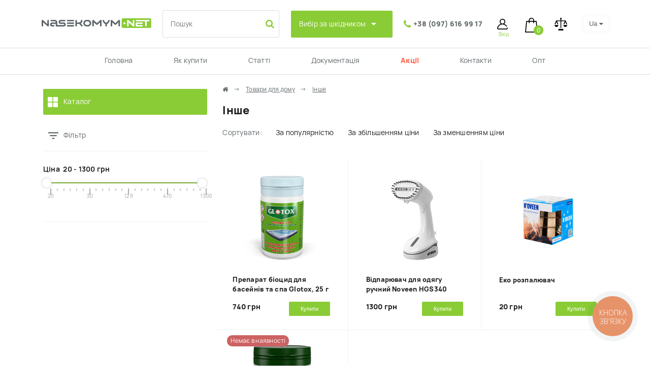

--- FILE ---
content_type: text/html; charset=utf-8
request_url: https://nasekomym.net/uk/tovar-dlja-domu/inshe/
body_size: 14208
content:
<!DOCTYPE html>
<!--[if IE]><![endif]-->
<!--[if IE 8 ]><html prefix="og: https://ogp.me/ns# fb: https://ogp.me/ns/fb# product: https://ogp.me/ns/product# business: https://ogp.me/ns/business# place: http://ogp.me/ns/place#"  dir="ltr" lang="ua" class="ie8"><![endif]-->
<!--[if IE 9 ]><html prefix="og: https://ogp.me/ns# fb: https://ogp.me/ns/fb# product: https://ogp.me/ns/product# business: https://ogp.me/ns/business# place: http://ogp.me/ns/place#"  dir="ltr" lang="ua" class="ie9"><![endif]-->
<!--[if (gt IE 9)|!(IE)]><!-->
<html prefix="og: https://ogp.me/ns# fb: https://ogp.me/ns/fb# product: https://ogp.me/ns/product# business: https://ogp.me/ns/business# place: http://ogp.me/ns/place#"  dir="ltr" lang="ua">
<!--<![endif]-->
<head>
<meta charset="UTF-8" />
<meta name="viewport" content="width=device-width, initial-scale=1">
<meta http-equiv="X-UA-Compatible" content="IE=edge">
<title>Інше</title>

      
<base href="https://nasekomym.net/" />



<!-- Google Tag Manager -->
<script>(function(w,d,s,l,i){w[l]=w[l]||[];w[l].push({'gtm.start':
new Date().getTime(),event:'gtm.js'});var f=d.getElementsByTagName(s)[0],
j=d.createElement(s),dl=l!='dataLayer'?'&l='+l:'';j.async=true;j.src=
'https://www.googletagmanager.com/gtm.js?id='+i+dl;f.parentNode.insertBefore(j,f);
})(window,document,'script','dataLayer','GTM-565CV5Q');</script>
<!-- End Google Tag Manager -->

<meta name="google-site-verification" content="CIyAa7oEhXfmz8jxHhW05u7fEv_kmGXsLnw0u_207zw" />

<script src="catalog/view/javascript/jquery/jquery-2.1.1.min.js" type="text/javascript"></script>
<link href="catalog/view/theme/nasnet/stylesheet/bootstrap-grid.min.css" rel="stylesheet" media="screen" />
<link href="catalog/view/theme/nasnet/stylesheet/bootstrap-custom.css" rel="stylesheet" media="screen" />
<script src="catalog/view/theme/nasnet/js/bootstrap.bundle.min.js" type="text/javascript"></script>
<link href="catalog/view/javascript/font-awesome/css/font-awesome.min.css" rel="stylesheet" type="text/css" />
<link href="//fonts.googleapis.com/css?family=Open+Sans:400,400i,300,700" rel="stylesheet" type="text/css" />
<link href="catalog/view/theme/nasnet/stylesheet/stylesheet.css?v=3" rel="stylesheet">
<link href="catalog/view/theme/nasnet/stylesheet/custom.css?v=3" rel="stylesheet">


<link href="catalog/view/javascript/ocfilter/nouislider.min.css" type="text/css" rel="stylesheet" media="screen" />
<link href="catalog/view/theme/nasnet/stylesheet/ocfilter/ocfilter.css" type="text/css" rel="stylesheet" media="screen" />
<script src="catalog/view/javascript/ocfilter/nouislider.min.js" type="text/javascript"></script>
<script src="catalog/view/javascript/ocfilter/ocfilter.js" type="text/javascript"></script>
<script src="catalog/view/javascript/common.js?v=2" type="text/javascript"></script>
<link href="https://nasekomym.net/uk/tovar-dlja-domu/inshe/" rel="canonical" />
<link href="https://nasekomym.net/image/catalog/fav.png" rel="icon" />

									<script src="catalog/view/javascript/buyoneclick.js" type="text/javascript"></script>
					<script>
						function clickAnalytics(){
							console.log('clickAnalytics');
																					return true;
						}
						function clickAnalyticsSend(){
							console.log('clickAnalyticsSend');
																					return true;
						}
						function clickAnalyticsSuccess(){
							console.log('clickAnalyticsSuccess');
																					return true;
						}
					</script>
													<script src="catalog/view/javascript/jquery.mask.min.js" type="text/javascript"></script>
							<script>
								$(document).ready(function(){
									$('#boc_phone').mask('+38(000)000-00-00');
								});
							</script>
																								<style type="text/css">
							@keyframes lds-rolling {
								0% {
									-webkit-transform: translate(-50%, -50%) rotate(0deg);
									transform: translate(-50%, -50%) rotate(0deg);
								}
								100% {
									-webkit-transform: translate(-50%, -50%) rotate(360deg);
									transform: translate(-50%, -50%) rotate(360deg);
								}
							}
							@-webkit-keyframes lds-rolling {
								0% {
									-webkit-transform: translate(-50%, -50%) rotate(0deg);
									transform: translate(-50%, -50%) rotate(0deg);
								}
								100% {
									-webkit-transform: translate(-50%, -50%) rotate(360deg);
									transform: translate(-50%, -50%) rotate(360deg);
								}
							}
							.lds-rolling {
								position: relative;
								text-align: center;
							}
							.lds-rolling div, .lds-rolling div:after {
								position: absolute;
								width: 160px;
								height: 160px;
								border: 20px solid #bbcedd;
								border-top-color: transparent;
								border-radius: 50%;
							}
							.lds-rolling div {
								-webkit-animation: lds-rolling 1s linear infinite;
								animation: lds-rolling 1s linear infinite;
								top: 100px;
								left: 100px;
							}
							.lds-rolling div:after {
								-webkit-transform: rotate(90deg);
								transform: rotate(90deg);
							}
							.lds-rolling {
								width: 200px !important;
								height: 200px !important;
								-webkit-transform: translate(-100px, -100px) scale(1) translate(100px, 100px);
								transform: translate(-100px, -100px) scale(1) translate(100px, 100px);
								margin: 0 auto;
							}
							.col-pd-15 {
								padding-left:15px;
								padding-right:15px;
							}
							.col-mb-10 {
								margin-bottom:10px;
							}
							#boc_order hr {
								margin-top:0px;
								margin-bottom:15px;
							}
							.boc_product_info > div {
								line-height: 120px;
							}
							.boc_product_info > div > img {
								max-height: 120px;
								margin: 0 auto;
							}
							.boc_product_info > div > img, .boc_product_info > div > div, .boc_product_info > div > p {
								display: inline-block;
								line-height: normal;
								vertical-align: middle;
							}
							#boc_order .checkbox {
								margin-top: 0;
								padding: 0 10px;
								border: 1px solid transparent;
								border-radius: 6px;
							}
							#boc_order .checkbox.has-error {
								border-color: #a94442;
							}
							@media (max-width: 767px) {
								.boc_product_info > div {
									line-height:normal;
									text-align:center;
								}
							}
						</style>
							
<!--microdatapro 8.1 open graph start -->
<meta property="og:locale" content="uk-ua">
<meta property="og:rich_attachment" content="true">
<meta property="og:site_name" content="Nasekomym.Net">
<meta property="og:type" content="business.business">
<meta property="og:title" content="Інше">
<meta property="og:description" content="">
<meta property="og:image" content="https://nasekomym.net/image/catalog/product_img/333/drugoe.jpg">
<meta property="og:image:secure_url" content="https://nasekomym.net/image/catalog/product_img/333/drugoe.jpg">
<meta property="og:image:width" content="1200">
<meta property="og:image:height" content="600">
<meta property="og:url" content="https://nasekomym.net/uk/tovar-dlja-domu/inshe/">
<meta property="business:contact_data:street_address" content="вул.Космонавта Комарова, 10, оф.213">
<meta property="business:contact_data:locality" content="Одеса">
<meta property="business:contact_data:postal_code" content="65000">
<meta property="business:contact_data:country_name" content="Україна">
<meta property="place:location:latitude" content="46.422">
<meta property="place:location:longitude" content="30.717">
<meta property="business:contact_data:email" content="zakaz@nasekomym.net">
<meta property="business:contact_data:phone_number" content="+38 (097) 616 99 17">
<!--microdatapro 8.1 open graph end -->
 
					<!-- XD stickers start -->
										<style type='text/css'>
					.xdstickers_wrapper {position:absolute; z-index:9; color:#fff; text-transform:uppercase; font-weight:bold; line-height:1.75;}
.xdstickers_wrapper.position_upleft {top:10px; left:24px; right:auto;}
.xdstickers_wrapper.position_upright {top:10px; right:24px; left:auto;}
.xdstickers {
    line-height: 22px;
    text-align: center;
    padding: 0px 7px;
    border-radius: 10px;
    margin-bottom: 3px;
    text-transform: none;
    font-weight: normal;
}
#product-product .product-info [onclick^=notify_when_available] {
    border: 1px solid #a7a7a7 !important;
    background: #a7a7a7 !important;
    font-size: 18px  !important;
    width: 100%;
}
#product-product .product-info [onclick^=notify_when_available]:hover {
    border: 1px solid #8ACC36 !important;
    background: #8ACC36 !important;
    color: #fff !important;
}
.product-stock-info.out-of-stock {
    color: #000!important;
    font-size: 20px !important;
}
																		.xdsticker_sale {
								background-color:#73cc66;
								color:#ffffff;
							}
																								.xdsticker_bestseller {
								background-color:#e36f6f;
								color:#ffffff;
							}
																								.xdsticker_novelty {
								background-color:#00aeff;
								color:#ffffff;
							}
																																														.xdsticker_stock_5 {
								background-color:#cc6262;
								color:#ffffff;
							}
																</style>
										<!-- XD stickers end -->
				
<link href="catalog/view/javascript/live_search/live_search.css" rel="stylesheet" type="text/css">
<script src="catalog/view/javascript/live_search/live_search.js"></script>
<script type="text/javascript"><!--
$(document).ready(function() {
var options = {"text_view_all_results":"    \u041f\u043e\u043a\u0430\u0437\u0430\u0442\u0438 \u0432\u0441\u0456 \u0440\u0435\u0437\u0443\u043b\u044c\u0442\u0430\u0442\u0438    ","text_empty":"\u041d\u0435\u043c\u0430\u0454 \u0442\u043e\u0432\u0430\u0440\u0456\u0432, \u0449\u043e \u0432\u0456\u0434\u043f\u043e\u0432\u0456\u0434\u0430\u044e\u0442\u044c \u043a\u0440\u0438\u0442\u0435\u0440\u0456\u044f\u043c \u043f\u043e\u0448\u0443\u043a\u0443.","module_live_search_show_image":"1","module_live_search_show_price":"0","module_live_search_show_description":"0","module_live_search_min_length":"3","module_live_search_show_add_button":"0"};
LiveSearchJs.init(options); 
});
//--></script>

<link rel="alternate" hreflang="ru-UA" href="https://nasekomym.net/tovary-dlya-doma/drugoe/" />

<link rel="alternate" hreflang="uk-UA" href="https://nasekomym.net/uk/tovar-dlja-domu/inshe/" />
</head>

<body class="">

                <style type="text/css">
        .out_of_stock_label{
            color: #FFF;
            word-wrap: break-word;
            float: left;
            line-height: 22px;
            text-align: center;
            position: absolute;
            left: 24px;
            top: 10px;
            background: #ff9638;
            padding: 0px 7px;
            border-radius: 5px;
            z-index: 1;
        }
        [onclick^=notify_when_available]{
            border: 1px solid #d6dfe4;
            background: #d6dfe4;
            color: #1c1c1c;
        }
        #product-product .product-info [onclick^=notify_when_available]{
            border: 1px solid #62ce33;
            background: #62ce33;
            padding: 9px 20px;
            font-size: 11px; 
            color: #fff;
        }  
        #product-product .product-info [onclick^=notify_when_available]:hover{
            border: 1px solid #62ce33;
            background: #fff;
            color: #62ce33;
        }   
        [onclick^=notify_when_available] i:before{
            content: "\f0e0" !important;
        }
        .not_available_product img {
          -webkit-filter: grayscale(100%);
          filter: grayscale(100%);
        }
        </style>
                        <script type="text/javascript">
        function notify_when_available(product_id){
            $('#notify_when_available').modal('show');
            $('#notify_product_id').val(product_id);
        }
        $(document).ready(function(e){
            $('#notify_submit').click(function(e){
                $.ajax({
                    url: 'index.php?route=extension/module/notify_when_available/add_notify_request',
                    type: 'post',
                    dataType: 'json',
                    data: $("#notify_when_available form").serialize(),
                    beforeSend: function() {
                        $('#notify_submit').button('loading');
                    },
                    complete: function() {
                        $('#notify_submit').button('reset');
                    },
                    success: function(json) {
                        $('.alert-dismissible').remove();

                        if (json['error']) {
                            $('#notify_when_available form').prepend('<div class="alert alert-danger alert-dismissible"><i class="fa fa-exclamation-circle"></i> ' + json['error'] + '</div>');
                        }

                        if (json['success']) {
                            $('#notify_when_available form').prepend('<div class="alert alert-success alert-dismissible"><i class="fa fa-check-circle"></i> ' + json['success'] + '</div>');
                            $('#notify_when_available input').val('');
                            $('#notify_when_available textarea').val('');
                            setTimeout(function(e){
                                $('#notify_when_available').modal('hide');
                            },1200);
                        }
                    }
                });
            });
        });
        </script>
        <div id="notify_when_available" class="modal fade">
            <div class="modal-dialog">
                <div class="modal-content">
                    <div class="modal-header">
                        <div class="modal-title">Сповістити про наявність</div>
                        <button type="button" class="close" data-dismiss="modal" aria-label="Close">
            	          <span aria-hidden="true">&times;</span>
            	        </button>
                    </div>
                    <div class="modal-body">
                        <form id="notify_when_available" onclick="return false;">
                        <input type="hidden" name="notify_product_id" value="" id="notify_product_id">
                        <div class="form-group">
                            <input type="text" name="notify_name" placeholder="Ім'я" id="notify_name" class="form-control" value="">
                        </div>
                        <div class="form-group">
                            <input type="text" name="notify_email" placeholder="Email" id="notify_email" class="form-control" value="">
                        </div>
                        <div class="form-group">
                            <textarea name="notify_message" placeholder="Коментар" id="notify_message" class="form-control"></textarea>
                        </div>
                                                  <div class="form-group">
                            <script src="//www.google.com/recaptcha/api.js" type="text/javascript"></script>
<fieldset>
  <div class="form-group required">    <div class="">
      <div class="g-recaptcha" data-sitekey="6LfZn9gaAAAAADfry92Zs7uCzP3zXTFg2cRPB80Y"></div>
      </div>
    </div>
</fieldset>

                                                      </div>
                        
                        <div class="form-group">
                            <button type="button" id="notify_submit" data-loading-text="Завантаження..." class="btn btn-primary">Відправити</button>
                        </div>
                        </form>
                    </div>
                </div>
            </div>
        </div>
               

<!-- Google Tag Manager (noscript) -->
<noscript><iframe src="https://www.googletagmanager.com/ns.html?id=GTM-565CV5Q"
height="0" width="0" style="display:none;visibility:hidden"></iframe></noscript>
<!-- End Google Tag Manager (noscript) -->

<div id="fb-root"></div>
<script>(function (d, s, id) {
        var js, fjs = d.getElementsByTagName(s)[0];
        if (d.getElementById(id)) return;
        js = d.createElement(s);
        js.id = id;
        js.src = "//connect.facebook.net/ru_RU/sdk.js#xfbml=1&version=v2.8";
        fjs.parentNode.insertBefore(js, fjs);
    }(document, 'script', 'facebook-jssdk'));</script>

<div class="header-wrapper">
  <header>
    <div class="container">
      <div class="row header-flex">
        <div class="header-mob-menus-wrapper"><button class="header-mob-menus"></button></div>
        <div id="logo"><a href="https://nasekomym.net/uk"><img src="https://nasekomym.net/image/logo.svg" title="Nasekomym.Net" alt="Nasekomym.Net" class="img-responsive" /></a></div>
        <div class="header-mob-search-wrapper"><button class="header-mob-search" data-toggle="modal" data-target="#sModal" ></button></div>
        <div class="search-wrapper"><div id="search" class="input-group">
  <input type="text" name="search" value="" placeholder="Пошук" class="form-control input-lg" />
  <span class="input-group-btn">
    <button type="button" class="btn btn-default btn-lg"><i class="fa fa-search"></i></button>
  </span>
</div></div>
        <div class="header-mob-line-wrapper"></div>
        <div class="header-mob-catalog-wrapper"><button class="header-mob-catalog">Каталог</button></div>
        <div class="header-mob-menu-vreditel-wrapper"><button class="header-mob-vreditel">Вибір за шкідником</button></div>
        <div class="menu-vreditel-wrapper"><div class="menu-vreditel"><nav id="catalog-menu-vrediteli">
    <div class="catalog-menu-header">Вибір за шкідником</div>
    <div class="catalog-menu-wrapper">	
	    <ul class="catalog-menu">
	        	        <li><a href="https://nasekomym.net/uk/blohy/">Блохи</a></li>
	        	        <li><a href="https://nasekomym.net/uk/bilky/">Білки</a></li>
	        	        <li><a href="https://nasekomym.net/uk/vovchky-kapustyanky/">Вовчки (капустянки)</a></li>
	        	        <li><a href="https://nasekomym.net/uk/vorny/">Ворони</a></li>
	        	        <li><a href="https://nasekomym.net/uk/vuzhi/">Вужі</a></li>
	        	        <li><a href="https://nasekomym.net/uk/goluby/">Голуби</a></li>
	        	        <li><a href="https://nasekomym.net/uk/zhuky/">Жуки</a></li>
	        	        <li><a href="https://nasekomym.net/uk/zajci/">Зайці</a></li>
	        	        <li><a href="https://nasekomym.net/uk/zemleryjky/">Землерийки</a></li>
	        	        <li><a href="https://nasekomym.net/uk/zmiyi/">Змії</a></li>
	        	        <li><a href="https://nasekomym.net/uk/kazhany/">Кажани</a></li>
	        	        <li><a href="https://nasekomym.net/uk/klishchi/">Кліщі</a></li>
	        	        <li><a href="https://nasekomym.net/uk/zasob-vid-komariv/">Комарі</a></li>
	        	        <li><a href="https://nasekomym.net/uk/kishky/">Коти</a></li>
	        	        <li><a href="https://nasekomym.net/uk/zasob-vid-krotiv/">Кроти</a></li>
	        	        <li><a href="https://nasekomym.net/uk/kunyci/">Куниці</a></li>
	        	        <li><a href="https://nasekomym.net/uk/luskivnycya/">Лусківниці</a></li>
	        	        <li><a href="https://nasekomym.net/uk/metelyky/">Метелики</a></li>
	        	        <li><a href="https://nasekomym.net/uk/myshi/">Миші</a></li>
	        	        <li><a href="https://nasekomym.net/uk/mokrycya/">Мокриці</a></li>
	        	        <li><a href="https://nasekomym.net/uk/moshky/">Мошки</a></li>
	        	        <li><a href="https://nasekomym.net/uk/moshky-plodovi/">Мошки плодові</a></li>
	        	        <li><a href="https://nasekomym.net/uk/murahy/">Мурахи</a></li>
	        	        <li><a href="https://nasekomym.net/uk/borotba-z-muham/">Мухи</a></li>
	        	        <li><a href="https://nasekomym.net/uk/mil-bilyznyana/">Міль платтяна</a></li>
	        	        <li><a href="https://nasekomym.net/uk/mil-harchova/">Міль харчова</a></li>
	        	        <li><a href="https://nasekomym.net/uk/pastk-dlja-os/">Оси</a></li>
	        	        <li><a href="https://nasekomym.net/uk/pavuky/">Павуки</a></li>
	        	        <li><a href="https://nasekomym.net/uk/polivka/">Полівки</a></li>
	        	        <li><a href="https://nasekomym.net/uk/borotba-z-ptaham/">Птахи</a></li>
	        	        <li><a href="https://nasekomym.net/uk/ravlyky/">Равлики</a></li>
	        	        <li><a href="https://nasekomym.net/uk/slymaky/">Слимаки</a></li>
	        	        <li><a href="https://nasekomym.net/uk/slipaky/">Сліпаки</a></li>
	        	        <li><a href="https://nasekomym.net/uk/sobaky/">Собаки</a></li>
	        	        <li><a href="https://nasekomym.net/uk/sorokonizhky/">Сороконіжки</a></li>
	        	        <li><a href="https://nasekomym.net/uk/borotba-z-targanam/">Таргани</a></li>
	        	        <li><a href="https://nasekomym.net/uk/hovrahy/">Ховрахи</a></li>
	        	        <li><a href="https://nasekomym.net/uk/cvirkuny/">Цвіркуни</a></li>
	        	        <li><a href="https://nasekomym.net/uk/shchuri/">Щури</a></li>
	        	        <li><a href="https://nasekomym.net/uk/gedzi/">Ґедзі</a></li>
	        	    </ul>
	</div>
</nav>
 </div><div class="close-btn">×</div></div>
        <div class="header-phones-wrapper"><div class="header-phones"><a class="icon-phone" href="https://nasekomym.net/uk/contacts/"><i class="fa fa-phone"></i></a> <span class="phones"><a href="tel:+380976169917">+38 (097) 616 99 17</a></span></div></div>
        <div class="header-user-wrapper">
          <div class="dropdown header-user"><a href="https://nasekomym.net/uk/account/" title="Вхід" class="dropdown-toggle" data-toggle="dropdown"><i class="icon icon-user"></i> <span class="hidden-xs hidden-sm hidden-md user-title">Вхід</span></a>
            <ul class="dropdown-menu dropdown-menu-right">
                            <li><a href="https://nasekomym.net/uk/account-simpleregister/">Реєстрація</a></li>
              <li><a href="https://nasekomym.net/uk/account-login/">Авторизація</a></li>
                          </ul>
          </div>
        </div>
                <div class="header-cart-wrapper"><div class="header-cart"><a href="https://nasekomym.net/uk/simplecheckout/" title="Кошик" class="cart-link" style="display:block;"> <div id="cart" class="btn-group btn-block">
<button type="button" class="btn btn-inverse btn-block btn-lg "><span id="cart-total">0</span></button>
  
</div>



        </a></div></div>
        <div class="header-compare-wrapper" ><div class="header-compare"><a href="https://nasekomym.net/uk/product-compare/" title="Порівняння товарів (0)"><i class="icon icon-compare"></i></a></div></div>

        <div class="language-wrapper">
<div class="pull-left">
 <div id="form-language">
 
<div class="btn-group">
 <button class="btn btn-link dropdown-toggle" data-toggle="dropdown">
     
 <span class="hidden-xs hidden-sm hidden-md">Ua </span> <i class="fa fa-caret-down"></i></button>
   
 <ul class="dropdown-menu">
  <li>
 <button class="btn btn-link btn-block language-select" onclick="window.location = 'https://nasekomym.net/tovary-dlya-doma/drugoe/'"><img src="catalog/language/ru-ru/ru-ru.png" alt="Ru " title="Ru " /> Ru </button>
 </li>
  <li>
 <button class="btn btn-link btn-block language-select" onclick="window.location = 'https://nasekomym.net/uk/tovar-dlja-domu/inshe/'"><img src="catalog/language/uk-ua/uk-ua.png" alt="Ua " title="Ua " /> Ua </button>
 </li>
  </ul>
 </div>

 
 
 </div>
</div>

</div>
      </div>

    </div>
  </header>

  <div class="main-menu-wrapper"><div class="container-fluid top-line bottom-line">
  <div class="container">
    <nav id="menu" class="navbar">
      <ul class="nav navbar-nav">
                <li class=""><a href="https://nasekomym.net/uk">Головна</a></li>
                <li class=""><a href="https://nasekomym.net/uk/yak-kupyty/">Як купити</a></li>
                <li class=""><a href="https://nasekomym.net/uk/statti/">Статті</a></li>
                <li class=""><a href="https://nasekomym.net/uk/dokumjentacija/">Документація</a></li>
                <li class="akcii"><a href="https://nasekomym.net/uk/akci/">Акції</a></li>
                <li class=""><a href="https://nasekomym.net/uk/contacts/">Контакти</a></li>
                <li class=""><a href="https://nasekomym.net/uk/gurt/">Опт</a></li>
              </ul>
    </nav>
  </div>
</div><div class="close-btn">×</div></div>
</div>

<div id="product-category" class="container">
  <div class="row"><aside id="column-left" class="col-md-3">
      <nav id="catalog-menu">
      <div class="catalog-menu-header">Каталог</div>
      <ul class="catalog-menu">
                <li  class="has-children" >
          <a href="https://nasekomym.net/uk/zn-shchuvachi-komah/">Знищувачі комах</a>
           <span class="icon-show"></span>                       <ul class="catalog-menu__subcategory">
                            <li>
                <a href="https://nasekomym.net/uk/zn-shchuvachi-komah/pobutovi/">Побутові</a>
              </li>
                            <li>
                <a href="https://nasekomym.net/uk/zn-shchuvachi-komah/profesijni/">Професійні</a>
              </li>
                            <li>
                <a href="https://nasekomym.net/uk/zn-shchuvachi-komah/komplektuyuchi/">Комплектуючі</a>
              </li>
                            
            </ul>
                  </li>
                <li  class="has-children" >
          <a href="https://nasekomym.net/uk/borotba-z-ptaham/">Птахи</a>
           <span class="icon-show"></span>                       <ul class="catalog-menu__subcategory">
                            <li>
                <a href="https://nasekomym.net/uk/borotba-z-ptaham/vidlyakuvachi-ptahiv/">Відлякувачі птахів</a>
              </li>
                            <li>
                <a href="https://nasekomym.net/uk/borotba-z-ptaham/shipy-vid-ptahiv/">Антиприсадні шипи</a>
              </li>
                            
            </ul>
                  </li>
                <li  class="has-children" >
          <a href="https://nasekomym.net/uk/zasob-vid-krotiv/">Кроти</a>
           <span class="icon-show"></span>                       <ul class="catalog-menu__subcategory">
                            <li>
                <a href="https://nasekomym.net/uk/zasob-vid-krotiv/vidlyakuvachi-krotiv/">Відлякувачі кротів</a>
              </li>
                            <li>
                <a href="https://nasekomym.net/uk/zasob-vid-krotiv/pastky/">Пастки кротів</a>
              </li>
                            
            </ul>
                  </li>
                <li  class="has-children" >
          <a href="https://nasekomym.net/uk/vidljakuvachi-sobak-kishok/">Тварини</a>
           <span class="icon-show"></span>                       <ul class="catalog-menu__subcategory">
                            <li>
                <a href="https://nasekomym.net/uk/vidljakuvachi-sobak-kishok/vidlyakuvachi-tvaryn/">Відлякувачі тварин</a>
              </li>
                            <li>
                <a href="https://nasekomym.net/uk/vidljakuvachi-sobak-kishok/zasoby/">Засоби від тварин</a>
              </li>
                            <li>
                <a href="https://nasekomym.net/uk/vidljakuvachi-sobak-kishok/shypy/">Шипи</a>
              </li>
                            
            </ul>
                  </li>
                <li  class="has-children" >
          <a href="https://nasekomym.net/uk/borotba-z-targanam/">Таргани</a>
           <span class="icon-show"></span>                       <ul class="catalog-menu__subcategory">
                            <li>
                <a href="https://nasekomym.net/uk/borotba-z-targanam/vidlyakuvach-targaniv/">Відлякувачі тарганів</a>
              </li>
                            <li>
                <a href="https://nasekomym.net/uk/borotba-z-targanam/pastky-targariv/">Пастки таргарів</a>
              </li>
                            <li>
                <a href="https://nasekomym.net/uk/borotba-z-targanam/poroshki-ta-spreyi-vid-targaniv/">Порошки та спреї від тарганів</a>
              </li>
                            
            </ul>
                  </li>
                <li  class="has-children" >
          <a href="https://nasekomym.net/uk/borotba-z-gr-zunam/">Гризуни</a>
           <span class="icon-show"></span>                       <ul class="catalog-menu__subcategory">
                            <li>
                <a href="https://nasekomym.net/uk/borotba-z-gr-zunam/vidlyakuvachi-gryzuniv/">Відлякувачі гризунів</a>
              </li>
                            <li>
                <a href="https://nasekomym.net/uk/borotba-z-gr-zunam/pastky-grizuniv/">Пастки гризунів</a>
              </li>
                            <li>
                <a href="https://nasekomym.net/uk/borotba-z-gr-zunam/mumifikuyuchi-zasobi-vid-grizuniv/">Муміфікуючі засоби та отрута</a>
              </li>
                            
            </ul>
                  </li>
                <li  class="has-children" >
          <a href="https://nasekomym.net/uk/zasob-vid-komariv/">Комарі</a>
           <span class="icon-show"></span>                       <ul class="catalog-menu__subcategory">
                            <li>
                <a href="https://nasekomym.net/uk/zasob-vid-komariv/ultrazvukovi-vidlyakuvachi/">Ультразвукові відлякувачі комарів</a>
              </li>
                            <li>
                <a href="https://nasekomym.net/uk/zasob-vid-komariv/pasky-komariv/">Пастки комарів</a>
              </li>
                            <li>
                <a href="https://nasekomym.net/uk/zasob-vid-komariv/obrobka-ta-zahyst/">Обробка та захист від комарів</a>
              </li>
                            <li>
                <a href="https://nasekomym.net/uk/zasob-vid-komariv/aromatychni-vidlyakuvachi/">Ароматичні відлякувачі комарів</a>
              </li>
                            
            </ul>
                  </li>
                <li  class="has-children" >
          <a href="https://nasekomym.net/uk/borotba-z-muham/">Мухи</a>
           <span class="icon-show"></span>                       <ul class="catalog-menu__subcategory">
                            <li>
                <a href="https://nasekomym.net/uk/borotba-z-muham/insektycydy-ta-obrobka/">Інсектициди та обробка від мух</a>
              </li>
                            <li>
                <a href="https://nasekomym.net/uk/borotba-z-muham/pastky-ta-prymanky-muh/">Пастки та приманки мух</a>
              </li>
                            <li>
                <a href="https://nasekomym.net/uk/borotba-z-muham/muhobijky/">Електромухобійки</a>
              </li>
                            
            </ul>
                  </li>
                <li  class="has-children" >
          <a href="https://nasekomym.net/uk/pastk-dlja-os/">Оси</a>
           <span class="icon-show"></span>                       <ul class="catalog-menu__subcategory">
                            <li>
                <a href="https://nasekomym.net/uk/pastk-dlja-os/zahyst-vid-os/">Захист від ос</a>
              </li>
                            <li>
                <a href="https://nasekomym.net/uk/pastk-dlja-os/pastky-os/">Пастки ос</a>
              </li>
                            
            </ul>
                  </li>
                <li >
          <a href="https://nasekomym.net/uk/pastk-dlja-gjedziv/">Ґедзі</a>
                            </li>
                <li >
          <a href="https://nasekomym.net/uk/zasoby-vid-slymakiv/">Слимаки</a>
                            </li>
                <li >
          <a href="https://nasekomym.net/uk/komah-v-bud-nku/">Засоби від інших комах</a>
                            </li>
                <li  class="has-children" >
          <a href="https://nasekomym.net/uk/tovar-dlja-domu/">Товари для дому</a>
           <span class="icon-show"></span>                       <ul class="catalog-menu__subcategory">
                            <li>
                <a href="https://nasekomym.net/uk/tovar-dlja-domu/kuhnya/">Кухня</a>
              </li>
                            <li>
                <a href="https://nasekomym.net/uk/tovar-dlja-domu/klimatychna-tekhnika/">Кліматична техніка</a>
              </li>
                            <li>
                <a href="https://nasekomym.net/uk/tovar-dlja-domu/inshe/">Інше</a>
              </li>
                            
            </ul>
                  </li>
              </ul>
      <div class="close-btn">×</div>
  </nav>
 
    
<div class="ocf-offcanvas ocfilter-mobile hidden-sm hidden-md hidden-lg">
  <div class="ocf-offcanvas-body"></div>
</div>

<div class="panel ocfilter panel-default" id="ocfilter">
  <div class="panel-heading">Фільтр <div class="close-btn">×</div></div>
  <div class="hidden" id="ocfilter-button">
    <button class="btn btn-primary disabled" data-loading-text="<i class='fa fa-refresh fa-spin'></i> Загрузка.."></button>
  </div>
  <div class="list-group">
    
    <div class="list-group-item ocfilter-option" data-toggle="popover-price">
  <div class="ocf-option-name">
		Ціна&nbsp;
    <span id="price-from">20</span>&nbsp;-&nbsp;<span id="price-to">1300</span> грн
	</div>

  <div class="ocf-option-values">
		<div id="scale-price" class="scale ocf-target" data-option-id="p"
      data-start-min="20"
      data-start-max="1300"
      data-range-min="20"
      data-range-max="1300"
      data-element-min="#price-from"
      data-element-max="#price-to"
      data-control-min="#min-price-value"
      data-control-max="#max-price-value"
    ></div>
  </div>
</div>

    

  </div>
</div>
<script type="text/javascript"><!--
$(function() {
  $('body').append($('.ocfilter-mobile').remove().get(0).outerHTML);

	var options = {
    mobile: $('.ocfilter-mobile').is(':visible'),
    php: {
      searchButton : true,
      showPrice    : true,
	    showCounter  : true,
			manualPrice  : false,
      link         : 'https://nasekomym.net/uk/tovar-dlja-domu/inshe/',
	    path         : '71_143',
	    params       : '',
	    index        : 'filter_ocfilter'
	  },
    text: {
	    show_all: 'Показати все',
	    hide    : 'Приховати',
	    load    : 'Завантаження...',
			any     : 'Все',
	    select  : 'Вкажіть параметри'
	  }
	};

  if (options.mobile) {
    $('.ocf-offcanvas-body').html($('#ocfilter').remove().get(0).outerHTML);
  }

  $('[data-toggle="offcanvas"], .ocfilter .close-btn').on('click', function(e) {
    $(this).toggleClass('active');
    $('body').toggleClass('modal-open');
    $('.ocfilter-mobile').toggleClass('active');
  });

  setTimeout(function() {
    $('#ocfilter').ocfilter(options);
  }, 1);
});
//--></script>

  </aside>

                <div id="content" class="col-md-9">


      <ul class="breadcrumb">
                <li><a href="https://nasekomym.net/uk"><i class="fa fa-home"></i></a></li>
                <li><a href="https://nasekomym.net/uk/tovar-dlja-domu/">Товари для дому</a></li>
                <li><a href="https://nasekomym.net/uk/tovar-dlja-domu/inshe/">Інше</a></li>
              </ul>
      <h1>Інше</h1>

      
            <div class="row">
        <div class="btn-group btn-group-sm" style="display:none;">
          <button type="button" id="list-view" class="btn btn-default" data-toggle="tooltip" title="Список"><i class="fa fa-th-list"></i></button>
          <button type="button" id="grid-view" class="btn btn-default" data-toggle="tooltip" title="Сітка"><i class="fa fa-th"></i></button>
        </div>
        <div class="col-12">
          <div class="form-group input-group input-group-sm sort-block-desktop">
            <label class="input-group-addon sort-label" for="input-sort">Сортувати:</label>
                                          <a data-href="https://nasekomym.net/uk/tovar-dlja-domu/inshe/?sort=rating&amp;order=DESC" class="sort-link" onclick="location = this.getAttribute('data-href');">За популярністю</a>
                                                        <a data-href="https://nasekomym.net/uk/tovar-dlja-domu/inshe/?sort=p.price&amp;order=ASC" class="sort-link" onclick="location = this.getAttribute('data-href');">За збільшенням ціни</a>
                                                        <a data-href="https://nasekomym.net/uk/tovar-dlja-domu/inshe/?sort=p.price&amp;order=DESC" class="sort-link" onclick="location = this.getAttribute('data-href');">За зменшенням ціни</a>
                                    </div>
          <div class="sort-block-mob">
            <div class="ocfilter-button-wrapper">
              <div class="ocfilter-mobile-handle">
                <button type="button" class="btn btn-primary" data-toggle="offcanvas">Фильтр</button>
              </div>
            </div>
            <div>
              <select id="input-sort" class="form-control" onchange="location = this.value;">
                                                <option value="https://nasekomym.net/uk/tovar-dlja-domu/inshe/?sort=rating&amp;order=DESC">За популярністю</option>
                                                                <option value="https://nasekomym.net/uk/tovar-dlja-domu/inshe/?sort=p.price&amp;order=ASC">За збільшенням ціни</option>
                                                                <option value="https://nasekomym.net/uk/tovar-dlja-domu/inshe/?sort=p.price&amp;order=DESC">За зменшенням ціни</option>
                                              </select>
            </div>
          </div>
        </div>
      </div>

      <div class="row">         <div class="product-layout product-grid col-lg-4 col-md-4 col-sm-6 col-6 ">
          <div class="product-thumb transition">
            <div class="description-wrapper">
              <div>

					<!-- XD stickers start -->
										<!-- XD stickers end -->
				

                   
                <div class="image"><a href="https://nasekomym.net/uk/preparat-biocyd-dlya-basejniv-ta-spa-glotox-25-g/"><img src="/image/catalog/product_img/glotox_biocid_bassein_spa_600x600.jpg" alt="Препарат біоцид для басейнів та спа Glotox, 25 г" title="Препарат біоцид для басейнів та спа Glotox, 25 г" class="img-responsive" /></a></div>
                <div class="caption">
                  <div class="h4"><a href="https://nasekomym.net/uk/preparat-biocyd-dlya-basejniv-ta-spa-glotox-25-g/">Препарат біоцид для басейнів та спа Glotox, 25 г</a></div>
                                  </div>
              </div>
              <div class="row">
                <div class="col-sm-6 col-12">
                                    <p class="price">
                                        740 грн
                                      </p>
                          
                </div>
                <div class="col-sm-6 col-12">
                  <div class="button-group">
                    <button type="button" onclick="cart.add('1202');"><span>Купити</span></button>
                  </div>
				                </div>
              </div>      
            </div>
            <div class="description">
              <div class="desc-attr-name">Характеристики</div>
                              <div class="desc-attr-li">Інтервал: 2 рази на сезон</div>
                              <div class="desc-attr-li">Витрата: 25 г на 10 куб.м</div>
                              <div class="desc-attr-li">Особливості: Безпечний, біологічно розкладається, не залишає токсичних відкладень та не викликає корозії металевих поверхонь і приладів</div>
                          </div>
          </div>
        </div>
                <div class="product-layout product-grid col-lg-4 col-md-4 col-sm-6 col-6 ">
          <div class="product-thumb transition">
            <div class="description-wrapper">
              <div>

					<!-- XD stickers start -->
										<!-- XD stickers end -->
				

                   
                <div class="image"><a href="https://nasekomym.net/uk/vidparyuvach-dlya-odyagu-ruchnyj-noveen-hgs340/"><img src="/image/catalog/product_img/parownica_logo2.png" alt="Відпарювач для одягу ручний Noveen HGS340" title="Відпарювач для одягу ручний Noveen HGS340" class="img-responsive" /></a></div>
                <div class="caption">
                  <div class="h4"><a href="https://nasekomym.net/uk/vidparyuvach-dlya-odyagu-ruchnyj-noveen-hgs340/">Відпарювач для одягу ручний Noveen HGS340</a></div>
                                  </div>
              </div>
              <div class="row">
                <div class="col-sm-6 col-12">
                                    <p class="price">
                                        1300 грн
                                      </p>
                          
                </div>
                <div class="col-sm-6 col-12">
                  <div class="button-group">
                    <button type="button" onclick="cart.add('419');"><span>Купити</span></button>
                  </div>
				                </div>
              </div>      
            </div>
            <div class="description">
              <div class="desc-attr-name">Характеристики</div>
                              <div class="desc-attr-li">Особливості: Легкий і компактний, для будь-яких видів тканин</div>
                              <div class="desc-attr-li">Подача пару: 20 г / мин</div>
                              <div class="desc-attr-li">Розмір: 98 х 107 х 240 мм</div>
                          </div>
          </div>
        </div>
                <div class="product-layout product-grid col-lg-4 col-md-4 col-sm-6 col-6 ">
          <div class="product-thumb transition">
            <div class="description-wrapper">
              <div>

					<!-- XD stickers start -->
										<!-- XD stickers end -->
				

                   
                <div class="image"><a href="https://nasekomym.net/uk/eko-rozpalyuvach/"><img src="/image/catalog/product_img/EKO-rozpałka_1.jpg" alt="Еко розпалювач" title="Еко розпалювач" class="img-responsive" /></a></div>
                <div class="caption">
                  <div class="h4"><a href="https://nasekomym.net/uk/eko-rozpalyuvach/">Еко розпалювач</a></div>
                                  </div>
              </div>
              <div class="row">
                <div class="col-sm-6 col-12">
                                    <p class="price">
                                        20 грн
                                      </p>
                          
                </div>
                <div class="col-sm-6 col-12">
                  <div class="button-group">
                    <button type="button" onclick="cart.add('1145');"><span>Купити</span></button>
                  </div>
				                </div>
              </div>      
            </div>
            <div class="description">
              <div class="desc-attr-name">Характеристики</div>
                              <div class="desc-attr-li">Комплектація: Розпалювач, сірники</div>
                              <div class="desc-attr-li">Матеріал: Сухе дерево, картон, чистий віск</div>
                              <div class="desc-attr-li">Розмір: 80 х 80 х 80 мм</div>
                          </div>
          </div>
        </div>
                <div class="product-layout product-grid col-lg-4 col-md-4 col-sm-6 col-6 ">
          <div class="product-thumb not_available_product transition">
            <div class="description-wrapper">
              <div>

					<!-- XD stickers start -->
										<div class="xdstickers_wrapper  position_upleft">
													<div class="xdstickers xdsticker_stock_5">
								Немає в наявності
							</div>
											</div>
										<!-- XD stickers end -->
				

                        <span class='out_of_stock_label'>Нема в наявності</span>
                   
                <div class="image"><a href="https://nasekomym.net/uk/preparat-dlya-septykiv-ta-pobutovyh-ochysnyh-sporud-glotox-150-g/"><img src="/image/catalog/product_img/glotox_septiki_150g_600x600.jpg" alt="Препарат для септиків та побутових очисних споруд Glotox, 150 г" title="Препарат для септиків та побутових очисних споруд Glotox, 150 г" class="img-responsive" /></a></div>
                <div class="caption">
                  <div class="h4"><a href="https://nasekomym.net/uk/preparat-dlya-septykiv-ta-pobutovyh-ochysnyh-sporud-glotox-150-g/">Препарат для септиків та побутових очисних споруд Glotox, 150 г</a></div>
                                  </div>
              </div>
              <div class="row">
                <div class="col-sm-6 col-12">
                                    <p class="price">
                                        540 грн
                                      </p>
                          
                </div>
                <div class="col-sm-6 col-12">
                  <div class="button-group">
                    <button type="button" onclick="notify_when_available('1206');"><span>Сповістити</span></button>
                  </div>
				                </div>
              </div>      
            </div>
            <div class="description">
              <div class="desc-attr-name">Характеристики</div>
                              <div class="desc-attr-li">Вага: 25 г х 6 шт</div>
                              <div class="desc-attr-li">Виробник: Glotox</div>
                              <div class="desc-attr-li">Витрата: 1 пакет 1 раз на 10 днів</div>
                              <div class="desc-attr-li">Комплектація: Упаковка - 1 шт у ній 6 шт пакетів</div>
                              <div class="desc-attr-li">Країна виробник: Польща</div>
                          </div>
          </div>
        </div>
         </div>
      <div class="row">
        <div class="col-sm-12"></div>
      </div>


              <div class="row">
          <div class="col-12 description">
            <h2>Ціни на Інше</h2>
            <table cellspacing="0" class="table-prosucts-prices">
              <thead>
                <tr>
                  <td>Назва</td>
                  <td>Ціна</td>
                </tr>
              </thead>
              <tbody>
                                <tr>
                  <td><a href="https://nasekomym.net/uk/eko-rozpalyuvach/">Еко розпалювач</a></td>
                  <td>20 грн</td>
                </tr>
                                <tr>
                  <td><a href="https://nasekomym.net/uk/vidparyuvach-dlya-odyagu-ruchnyj-noveen-hgs340/">Відпарювач для одягу ручний Noveen HGS340</a></td>
                  <td>1300 грн</td>
                </tr>
                                <tr>
                  <td><a href="https://nasekomym.net/uk/preparat-biocyd-dlya-basejniv-ta-spa-glotox-25-g/">Препарат біоцид для басейнів та спа Glotox, 25 г</a></td>
                  <td>740 грн</td>
                </tr>
                                <tr>
                  <td><a href="https://nasekomym.net/uk/preparat-dlya-septykiv-ta-pobutovyh-ochysnyh-sporud-glotox-150-g/">Препарат для септиків та побутових очисних споруд Glotox, 150 г</a></td>
                  <td>540 грн</td>
                </tr>
                              </tbody>
            </table>
          </div>
        </div>
      
              <div class="row">
          <div class="col-12 description">
            <table cellspacing="0" class="table-prosucts-prices">
              <tbody>
                              <tr>
                  <td><p>Найдешевший товар</p></td>
                  <td><p><a href="https://nasekomym.net/uk/eko-rozpalyuvach/">⚡ Еко розпалювач</a></p></td>
                  <td><p>20 грн</p></td>
                </tr>
                              <tr>
                  <td><p>Найдорожчий товар</p></td>
                  <td><p><a href="https://nasekomym.net/uk/vidparyuvach-dlya-odyagu-ruchnyj-noveen-hgs340/">⚡ Відпарювач для одягу ручний Noveen HGS340</a></p></td>
                  <td><p>1300 грн</p></td>
                </tr>
                              <tr>
                  <td><p>Найпопулярніший товар</p></td>
                  <td><p><a href="https://nasekomym.net/uk/vidparyuvach-dlya-odyagu-ruchnyj-noveen-hgs340/">⚡ Відпарювач для одягу ручний Noveen HGS340</a></p></td>
                  <td><p>1300 грн</p></td>
                </tr>
                              <tr>
                  <td><p>Найбільш обговорюваний товар</p></td>
                  <td><p><a href="https://nasekomym.net/uk/preparat-biocyd-dlya-basejniv-ta-spa-glotox-25-g/">⚡ Препарат біоцид для басейнів та спа Glotox, 25 г</a></p></td>
                  <td><p>740 грн</p></td>
                </tr>
                            </tbody>
            </table>
          </div>
        </div>
      
      
            <!--microdatapro 8.1 breadcrumb start [json-ld] -->
<script type="application/ld+json">{"@context": "https://schema.org","@type": "BreadcrumbList","itemListElement": [{"@type": "ListItem","position": 1,"item": {"@id": "https://nasekomym.net/uk","name": "Головна сторінка"}},{"@type": "ListItem","position": 2,"item": {"@id": "https://nasekomym.net/uk/tovar-dlja-domu/","name": "Товари для дому"}},{"@type": "ListItem","position": 3,"item": {"@id": "https://nasekomym.net/uk/tovar-dlja-domu/inshe/","name": "Інше"}}]}</script>
<!--microdatapro 8.1 breadcrumb end [json-ld] -->
<!--microdatapro 8.1 product start [json-ld] -->
<script type="application/ld+json">{"@context": "https://schema.org/","@type": "Product","name": "Інше","image": "https://nasekomym.net/image/cache/catalog/product_img/333/drugoe-200x200.jpg","brand": {"@type": "Brand","name": "Інше"},"description": "Інше","sku": "Інше","mpn": "Інше","offers": {"@type": "AggregateOffer","lowPrice": "20","highPrice": "1300","offerCount": "4","priceCurrency": "UAH"}}</script>
<!--microdatapro 8.1 product end [json-ld] -->
<!--microdatapro 8.1 gallery start [json-ld] -->
<script type="application/ld+json">{"@context": "https://schema.org","@type": "ImageGallery","associatedMedia":[{"@type": "ImageObject","author": "Nasekomym.Net","thumbnailUrl": "https://nasekomym.net/image/cache/catalog/product_img/glotox_biocid_bassein_spa_600x600-170x170.jpg","contentUrl": "https://nasekomym.net/image/catalog/product_img/glotox_biocid_bassein_spa_600x600.jpg","datePublished": "2023-04-28","description": "Препарат біоцид для басейнів та спа Glotox, 25 г","name": "Препарат біоцид для басейнів та спа Glotox, 25 г"},{"@type": "ImageObject","author": "Nasekomym.Net","thumbnailUrl": "https://nasekomym.net/image/cache/catalog/product_img/parownica_logo2-170x170.png","contentUrl": "https://nasekomym.net/image/catalog/product_img/parownica_logo2.png","datePublished": "2021-01-18","description": "Відпарювач для одягу ручний Noveen HGS340","name": "Відпарювач для одягу ручний Noveen HGS340"},{"@type": "ImageObject","author": "Nasekomym.Net","thumbnailUrl": "https://nasekomym.net/image/cache/catalog/product_img/EKO-rozpałka_1-170x170.jpg","contentUrl": "https://nasekomym.net/image/catalog/product_img/EKO-rozpałka_1.jpg","datePublished": "2021-09-28","description": "Еко розпалювач","name": "Еко розпалювач"},{"@type": "ImageObject","author": "Nasekomym.Net","thumbnailUrl": "https://nasekomym.net/image/cache/catalog/product_img/glotox_septiki_150g_600x600-170x170.jpg","contentUrl": "https://nasekomym.net/image/catalog/product_img/glotox_septiki_150g_600x600.jpg","datePublished": "2023-05-03","description": "Препарат для септиків та побутових очисних споруд Glotox, 150 г","name": "Препарат для септиків та побутових очисних споруд Glotox, 150 г"}]}</script>
<!--microdatapro 8.1 gallery end [json-ld] -->
        <div class="h3">Рекомендуємо</div>
<div class="row">
   <div class="product-layout col-lg-4 col-md-4 col-sm-6 col-6  ">
    <div class="product-thumb transition">

                   
      <div class="image"><a href="https://nasekomym.net/uk/eko-rozpalyuvach/"><img src="/image/catalog/product_img/EKO-rozpałka_1.jpg" alt="Еко розпалювач" title="Еко розпалювач" class="img-responsive" /></a></div>
      <div class="caption">
        <div class="h4"><a href="https://nasekomym.net/uk/eko-rozpalyuvach/">Еко розпалювач</a></div>
              </div>
      <div class="row">
        <div class="col-sm-6 col-12">
                    <p class="price">
                        20 грн
                      </p>
                  
        </div>
        <div class="col-sm-6 col-12">
          <div class="button-group">
            <button type="button" onclick="cart.add('1145');"><span>Купити</span></button>
          </div>
        </div>
      </div>      
      <div class="description">
        <div class="desc-attr-name">Характеристики</div>
                  <div class="desc-attr-li">Комплектація: Розпалювач, сірники</div>
                  <div class="desc-attr-li">Матеріал: Сухе дерево, картон, чистий віск</div>
                  <div class="desc-attr-li">Розмір: 80 х 80 х 80 мм</div>
              </div>
    </div>
  </div>
    <div class="product-layout col-lg-4 col-md-4 col-sm-6 col-6  ">
    <div class="product-thumb transition">

                   
      <div class="image"><a href="https://nasekomym.net/uk/preparat-biocyd-dlya-basejniv-ta-spa-glotox-25-g/"><img src="/image/catalog/product_img/glotox_biocid_bassein_spa_600x600.jpg" alt="Препарат біоцид для басейнів та спа Glotox, 25 г" title="Препарат біоцид для басейнів та спа Glotox, 25 г" class="img-responsive" /></a></div>
      <div class="caption">
        <div class="h4"><a href="https://nasekomym.net/uk/preparat-biocyd-dlya-basejniv-ta-spa-glotox-25-g/">Препарат біоцид для басейнів та спа Glotox, 25 г</a></div>
              </div>
      <div class="row">
        <div class="col-sm-6 col-12">
                    <p class="price">
                        740 грн
                      </p>
                  
        </div>
        <div class="col-sm-6 col-12">
          <div class="button-group">
            <button type="button" onclick="cart.add('1202');"><span>Купити</span></button>
          </div>
        </div>
      </div>      
      <div class="description">
        <div class="desc-attr-name">Характеристики</div>
                  <div class="desc-attr-li">Інтервал: 2 рази на сезон</div>
                  <div class="desc-attr-li">Витрата: 25 г на 10 куб.м</div>
                  <div class="desc-attr-li">Особливості: Безпечний, біологічно розкладається, не залишає токсичних відкладень та не викликає корозії металевих поверхонь і приладів</div>
              </div>
    </div>
  </div>
    <div class="product-layout col-lg-4 col-md-4 col-sm-6 col-6  ">
    <div class="product-thumb not_available_product transition">

                        <span class='out_of_stock_label'>Нема в наявності</span>
                   
      <div class="image"><a href="https://nasekomym.net/uk/preparat-dlya-septykiv-ta-pobutovyh-ochysnyh-sporud-glotox-150-g/"><img src="/image/catalog/product_img/glotox_septiki_150g_600x600.jpg" alt="Препарат для септиків та побутових очисних споруд Glotox, 150 г" title="Препарат для септиків та побутових очисних споруд Glotox, 150 г" class="img-responsive" /></a></div>
      <div class="caption">
        <div class="h4"><a href="https://nasekomym.net/uk/preparat-dlya-septykiv-ta-pobutovyh-ochysnyh-sporud-glotox-150-g/">Препарат для септиків та побутових очисних споруд Glotox, 150 г</a></div>
              </div>
      <div class="row">
        <div class="col-sm-6 col-12">
                    <p class="price">
                        540 грн
                      </p>
                  
        </div>
        <div class="col-sm-6 col-12">
          <div class="button-group">
            <button type="button" onclick="notify_when_available('1206');"><span>Сповістити</span></button>
          </div>
        </div>
      </div>      
      <div class="description">
        <div class="desc-attr-name">Характеристики</div>
                  <div class="desc-attr-li">Вага: 25 г х 6 шт</div>
                  <div class="desc-attr-li">Виробник: Glotox</div>
                  <div class="desc-attr-li">Витрата: 1 пакет 1 раз на 10 днів</div>
                  <div class="desc-attr-li">Комплектація: Упаковка - 1 шт у ній 6 шт пакетів</div>
                  <div class="desc-attr-li">Країна виробник: Польща</div>
              </div>
    </div>
  </div>
  </div>

<div class="h3">Схожі статті</div>
<div class="row">
   <div class="product-layout col-lg-4 col-md-4 col-sm-6 col-xs-12">
    <div class="product-thumb not_available_product transition">

                        <span class='out_of_stock_label'>Нема в наявності</span>
                   
      <div class="image"><a href="https://nasekomym.net/uk/yak-pozbutysya-vid-golubiv-na-balkoni/"><img src="https://nasekomym.net/image/cache/catalog/blog/123124434nase-200x200.jpg" alt="Як позбутися від голубів на балконі?" title="Як позбутися від голубів на балконі?" class="img-responsive" /></a></div>
      <div class="caption">
        <div class="h4"><a href="https://nasekomym.net/uk/yak-pozbutysya-vid-golubiv-na-balkoni/">Як позбутися від голубів на балконі?</a></div>
              </div>
    <div class="button-group">
        <button type="button" onclick="location.href = ('https://nasekomym.net/uk/yak-pozbutysya-vid-golubiv-na-balkoni/');"><i class="fa fa-share"></i> <span class="hidden-xs hidden-sm hidden-md">детальніше</span></button>
     </div>
    </div>
  </div>
    <div class="product-layout col-lg-4 col-md-4 col-sm-6 col-xs-12">
    <div class="product-thumb not_available_product transition">

                        <span class='out_of_stock_label'>Нема в наявності</span>
                   
      <div class="image"><a href="https://nasekomym.net/uk/yak-pozbutysya-kazhaniv-narodni-porady-ta-suchasni-rishennya/"><img src="https://nasekomym.net/image/cache/catalog/blog/freepik__the-style-is-candid-image-photography-with-natural__90400-200x200.png" alt="Як позбутися кажанів: народні поради та сучасні рішення" title="Як позбутися кажанів: народні поради та сучасні рішення" class="img-responsive" /></a></div>
      <div class="caption">
        <div class="h4"><a href="https://nasekomym.net/uk/yak-pozbutysya-kazhaniv-narodni-porady-ta-suchasni-rishennya/">Як позбутися кажанів: народні поради та сучасні рішення</a></div>
              </div>
    <div class="button-group">
        <button type="button" onclick="location.href = ('https://nasekomym.net/uk/yak-pozbutysya-kazhaniv-narodni-porady-ta-suchasni-rishennya/');"><i class="fa fa-share"></i> <span class="hidden-xs hidden-sm hidden-md">детальніше</span></button>
     </div>
    </div>
  </div>
    <div class="product-layout col-lg-4 col-md-4 col-sm-6 col-xs-12">
    <div class="product-thumb not_available_product transition">

                        <span class='out_of_stock_label'>Нема в наявності</span>
                   
      <div class="image"><a href="https://nasekomym.net/uk/komari-i-vse-pro-nyh/"><img src="https://nasekomym.net/image/cache/catalog/articles_img/komar_st-200x200.jpg" alt="Комарі і все про них" title="Комарі і все про них" class="img-responsive" /></a></div>
      <div class="caption">
        <div class="h4"><a href="https://nasekomym.net/uk/komari-i-vse-pro-nyh/">Комарі і все про них</a></div>
              </div>
    <div class="button-group">
        <button type="button" onclick="location.href = ('https://nasekomym.net/uk/komari-i-vse-pro-nyh/');"><i class="fa fa-share"></i> <span class="hidden-xs hidden-sm hidden-md">детальніше</span></button>
     </div>
    </div>
  </div>
  </div>
</div>
    </div>
</div>
 <footer>

  <div class="container-fluid top-line bottom-line">
    <div class="container">
      <div class="row footer-1">
        <div class="col-lg-2 col-6 order-lg-1">
          <div id="logo"><a href=""><img src="https://nasekomym.net/image/logo.svg" title="" alt="" class="img-responsive" /></a></div>
        </div>
        <div class="col-lg-1 col-6 order-lg-3 footer-social-wrapper">
          <div class="footer-social">
            <p>Ми в соц. мережах</p>
            <a href="https://www.youtube.com/@KovalTat" target="_blank" class="social-icon youtube"></a>
            <a href="https://www.facebook.com/nasekomymnet" target="_blank" class="social-icon facebook"></a>
            <a href="https://www.instagram.com/nasekomym.net_ua?igsh=MWF1enRxaHM5NmVoaw==" class="social-icon instagram" target="_blank"></a>

          </div>
        </div>
        <div class="col-lg-7 order-lg-2">
          <div class="footer-menu">
                        <a href="https://nasekomym.net/uk/faq/">FAQ</a>
                        <a href="https://nasekomym.net/uk/akci/">Акції</a>
                        <a href="https://nasekomym.net/uk/dokumjentacija/">Документація</a>
                        <a href="https://nasekomym.net/uk/pro-nas/">Про нас</a>
                        <a href="https://nasekomym.net/uk/yak-kupyty/">Як купити</a>
                        <a href="https://nasekomym.net/uk/publychnaya-oferta/">Публічна оферта</a>
                        <a href="https://nasekomym.net/uk/contacts/">Контакти</a>
            <a href="https://nasekomym.net/uk/sitemap/">Карта сайту</a>
            <a href="https://nasekomym.net/uk/productmap/">Всі товари</a>
          </div>
        </div>
        <div class="col-lg-2 order-lg-4  footer-phones-wrapper">
          <div class="footer-phones"><a href="tel:+380976169917">+38 (097) 616 99 17</a></div>
        </div>
        <div class="offset-lg-8 order-lg-5 col-lg-4 text-right text-center-mob mt-1">Одеса, вул. Комарова 10 оф.213</div>
      </div>
    </div>
  </div>
  <div class="container">
    <div class="row footer-2">
      <div class="col-12">
        © 2011-2026 Nasekomym.Net
      </div>
    </div>
  </div>
<!--microdatapro 8.1 search start [json-ld] -->
<script type="application/ld+json">{"@context": "https://schema.org","@type": "WebSite","url": "https://nasekomym.net/","potentialAction": {"@type": "SearchAction","target": {"@type": "EntryPoint","urlTemplate": "https://nasekomym.net/index.php?route=product/search&search={search_term_string}"},"query-input": "required name=search_term_string"}}</script>
<!--microdatapro 8.1 search end [json-ld] -->
<!--microdatapro 8.1 company start [json-ld] -->
<script type="application/ld+json">{"@context": "https://schema.org","@type": "Store","name": "Nasekomym.Net","url": "https://nasekomym.net/","image": "https://nasekomym.net/image/catalog/fav.png","logo": "https://nasekomym.net/image/cache/catalog/logo-sk3-144x144.jpg","telephone" : "+38 (097) 616 99 17","email": "zakaz@nasekomym.net","priceRange": "UAH","address": {"@type": "PostalAddress","addressLocality": "Одеса, Україна","postalCode": "65000","streetAddress": "вул.Космонавта Комарова, 10, оф.213"},"location": {"@type": "Place","address": {"@type": "PostalAddress","addressLocality": "Одеса, Україна","postalCode": "65000","streetAddress": "вул.Космонавта Комарова, 10, оф.213"},"geo": {"@type": "GeoCoordinates","latitude": "46.422","longitude": "30.717"}},"potentialAction": {"@type": "SearchAction","target": "https://nasekomym.net/index.php?route=product/search&search={search_term_string}","query-input": "required name=search_term_string"},"contactPoint" : [{"@type" : "ContactPoint","telephone" : "+38 (097) 616 99 17","contactType" : "customer service"}],"openingHoursSpecification":[{"@type": "OpeningHoursSpecification","dayOfWeek": "Monday","opens": "09:00","closes": "18:00"},{"@type": "OpeningHoursSpecification","dayOfWeek": "Tuesday","opens": "09:00","closes": "18:00"},{"@type": "OpeningHoursSpecification","dayOfWeek": "Wednesday","opens": "09:00","closes": "18:00"},{"@type": "OpeningHoursSpecification","dayOfWeek": "Thursday","opens": "09:00","closes": "18:00"},{"@type": "OpeningHoursSpecification","dayOfWeek": "Friday","opens": "09:00","closes": "18:00"},{"@type": "OpeningHoursSpecification","dayOfWeek": "Saturday","opens": "09:00","closes": "18:00"},{"@type": "OpeningHoursSpecification","dayOfWeek": "Sunday","opens": "09:00","closes": "18:00"}]}</script>
<!--microdatapro 8.1 company end [json-ld] -->
<!--microdatapro 8.1 company start [hCard] -->
<span class="vcard">
<span class="fn org">
<span class="value-title" title="Nasekomym.Net">
</span>
</span>
<span class="org">
<span class="value-title" title="Nasekomym.Net">
</span>
</span>
<span class="url">
<span class="value-title" title="https://nasekomym.net/">
</span>
</span>
<span class="adr">
<span class="locality">
<span class="value-title" title="Одеса, Україна">
</span>
</span>
<span class="street-address">
<span class="value-title" title="вул.Космонавта Комарова, 10, оф.213">
</span>
</span>
<span class="postal-code">
<span class="value-title" title="65000">
</span>
</span>
</span>
<span class="geo">
<span class="latitude">
<span class="value-title" title="46.422">
</span>
</span>
<span class="longitude">
<span class="value-title" title="30.717">
</span>
</span>
</span>
<span class="tel">
<span class="value-title" title="+38 (097) 616 99 17">
</span>
</span>
<span class="photo">
<span class="value-title" title="https://nasekomym.net/image/catalog/fav.png">
</span>
</span>
</span>
<!--microdatapro 8.1 company end [hCard ] -->
  </footer>

<!-- Modal Search nobile -->
<div class="modal fade" id="sModal" tabindex="-1" aria-labelledby="searchModalLabel" aria-hidden="true">
  <div class="modal-dialog">
    <div class="modal-content">
      <div class="modal-header">
        <div class="modal-title" id="exampleModalLabel">Пошук</div>
        <button type="button" class="close" data-dismiss="modal" aria-label="Close">
          <span aria-hidden="true">&times;</span>
        </button>
      </div>
      <div class="modal-body">
        <div id="search" class="input-group">
  <input type="text" name="search" value="" placeholder="Пошук" class="form-control input-lg" />
  <span class="input-group-btn">
    <button type="button" class="btn btn-default btn-lg"><i class="fa fa-search"></i></button>
  </span>
</div>
      </div>
    </div>
  </div>
</div>

<!-- Button Go to Up -->
<div id="go-to-up" style="display: none;"><div><span class="fa fa-arrow-up"></span></div></div>

<!-- Binotel -->
  
  <script type='text/javascript'>
    (function(d, w, s) {
    var widgetHash = 'yei2g3nm40ksf05a87jj', gcw = d.createElement(s); gcw.type = 'text/javascript'; gcw.async = true;
    gcw.src = '//widgets.binotel.com/getcall/widgets/'+ widgetHash +'.js';
    var sn = d.getElementsByTagName(s)[0]; sn.parentNode.insertBefore(gcw, sn);
    })(document, window, 'script');
  </script>




<!-- Facebook Pixel Code -->
    <script>
        !function (f, b, e, v, n, t, s) {
            if (f.fbq) return;
            n = f.fbq = function () {
                n.callMethod ?
                    n.callMethod.apply(n, arguments) : n.queue.push(arguments)
            };
            if (!f._fbq) f._fbq = n;
            n.push = n;
            n.loaded = !0;
            n.version = '2.0';
            n.queue = [];
            t = b.createElement(e);
            t.async = !0;
            t.src = v;
            s = b.getElementsByTagName(e)[0];
            s.parentNode.insertBefore(t, s)
        }(window, document, 'script',
            'https://connect.facebook.net/en_US/fbevents.js');
        fbq('init', '342422539607816');
        fbq('track', 'PageView');
    </script>
    <noscript><img height="1" width="1" style="display:none" src="https://www.facebook.com/tr?id=342422539607816&ev=PageView&noscript=1"/></noscript>
<!-- End Facebook Pixel Code -->


									<div id="boc_order" class="modal fade">
					</div>
					<div id="boc_success" class="modal fade">
						<div class="modal-dialog">
							<div class="modal-content">
								<div class="modal-body">
									<div class="text-center"><div>Дякуємо за ваше замовлення!<br />В найближчий час з Вами зв'яжуться наші менеджери!</div></div>
								</div>
							</div>
						</div>
					</div>
					<script type="text/javascript">
						$('body').on('click', '.boc_order_btn', function(event) {
							$.ajax({
								url: 'index.php?route=extension/module/buyoneclick/common/buyoneclick/info',
								type: 'post',
								data: $('#product input[type=\'text\'], #product input[type=\'hidden\'], #product input[type=\'radio\']:checked, #product input[type=\'checkbox\']:checked, #product select, #product textarea'),
								dataType: 'json',
								beforeSend: function() {
									$(event.target).button('loading');
									$('#boc_order').empty();
									$('#boc_order').append('<div class="lds-rolling"><div></div></div>');
								},
								complete: function() {
									$(event.target).button('reset');
								},
								success: function(json) {
									$('.alert, .text-danger').remove();
									$('.form-group').removeClass('has-error');
									if (json['error']) {
										if (json['error']['option']) {
											for (i in json['error']['option']) {
												var element = $('#input-option' + i.replace('_', '-'));
												if (element.parent().hasClass('input-group')) {
													element.parent().after('<div class="text-danger">' + json['error']['option'][i] + '</div>');
												} else {
													element.after('<div class="text-danger">' + json['error']['option'][i] + '</div>');
												}
											}
										}

										if (json['error']['recurring']) {
											$('select[name=\'recurring_id\']').after('<div class="text-danger">' + json['error']['recurring'] + '</div>');
										}

										// Highlight any found errors
										$('.text-danger').parent().addClass('has-error');
									} else {
										$('#boc_order').empty();
										$('#boc_order').html(json['success']);
										$("#boc_order").modal('show');
																			}
								},
								error: function(xhr, ajaxOptions, thrownError) {
									console.log(thrownError + " | " + xhr.statusText + " | " + xhr.responseText);
								}
							});
						});
						$('body').on('click', '.boc_order_category_btn', function(event) {
							var for_post = {};
							for_post.product_id = $(this).attr('data-product_id');
							$.ajax({
								url: 'index.php?route=extension/module/buyoneclick/common/buyoneclick/info',
								type: 'post',
								data: for_post,
								dataType: 'json',
								beforeSend: function() {
									$(event.target).button('loading');
								},
								complete: function() {
									$(event.target).button('reset');
								},
								success: function(json) {
									$('.alert, .text-danger').remove();
									$('.form-group').removeClass('has-error');
									if (json['redirect']) {
										location = json['redirect'];
									} else {
										// console.log(json);
										$('#boc_order').empty();
										$('#boc_order').html(json['success']);
										$("#boc_order").modal('show');
																			}
								},
								error: function(xhr, ajaxOptions, thrownError) {
									console.log(thrownError + " | " + xhr.statusText + " | " + xhr.responseText);
								}
							});
						});
					</script>
							

					<script>
						$('input[type="tel"], input[name*="phone"], input[name*="telephone"]').on('keyup', function () {
							var el = $(this),
							el_value = $(this).val();
							if (el_value.length > 6) {
								$.ajax({
									url: 'index.php?route=extension/module/blacklist/checkTelephone',
									type: 'post',
									data: 'telephone=' + el_value,
									dataType: 'json',
									success: function (json) {
										if (json['error_text']) {
											alert(json['error_text']);
											el.val('');
										}
									},
									error: function (xhr, ajaxOptions, thrownError) {}
								});
							}
						});
						$('input[type="email"], input[name*="email"], input[name*="mail"]').on('keyup', function () {
							var el = $(this),
								el_value = $(this).val();
							if (el_value.length > 6) {
								$.ajax({
									url: 'index.php?route=extension/module/blacklist/checkEmail',
									type: 'post',
									data: 'email=' + el_value,
									dataType: 'json',
									success: function (json) {
										if (json['error_text']) {
											alert(json['error_text']);
											el.val('');
										}
									},
									error: function (xhr, ajaxOptions, thrownError) {}
								});
							}
						});
					</script>
				
  </body></html> 


--- FILE ---
content_type: text/html; charset=utf-8
request_url: https://www.google.com/recaptcha/api2/anchor?ar=1&k=6LfZn9gaAAAAADfry92Zs7uCzP3zXTFg2cRPB80Y&co=aHR0cHM6Ly9uYXNla29teW0ubmV0OjQ0Mw..&hl=en&v=N67nZn4AqZkNcbeMu4prBgzg&size=normal&anchor-ms=20000&execute-ms=30000&cb=er5ikhqmrjqu
body_size: 49372
content:
<!DOCTYPE HTML><html dir="ltr" lang="en"><head><meta http-equiv="Content-Type" content="text/html; charset=UTF-8">
<meta http-equiv="X-UA-Compatible" content="IE=edge">
<title>reCAPTCHA</title>
<style type="text/css">
/* cyrillic-ext */
@font-face {
  font-family: 'Roboto';
  font-style: normal;
  font-weight: 400;
  font-stretch: 100%;
  src: url(//fonts.gstatic.com/s/roboto/v48/KFO7CnqEu92Fr1ME7kSn66aGLdTylUAMa3GUBHMdazTgWw.woff2) format('woff2');
  unicode-range: U+0460-052F, U+1C80-1C8A, U+20B4, U+2DE0-2DFF, U+A640-A69F, U+FE2E-FE2F;
}
/* cyrillic */
@font-face {
  font-family: 'Roboto';
  font-style: normal;
  font-weight: 400;
  font-stretch: 100%;
  src: url(//fonts.gstatic.com/s/roboto/v48/KFO7CnqEu92Fr1ME7kSn66aGLdTylUAMa3iUBHMdazTgWw.woff2) format('woff2');
  unicode-range: U+0301, U+0400-045F, U+0490-0491, U+04B0-04B1, U+2116;
}
/* greek-ext */
@font-face {
  font-family: 'Roboto';
  font-style: normal;
  font-weight: 400;
  font-stretch: 100%;
  src: url(//fonts.gstatic.com/s/roboto/v48/KFO7CnqEu92Fr1ME7kSn66aGLdTylUAMa3CUBHMdazTgWw.woff2) format('woff2');
  unicode-range: U+1F00-1FFF;
}
/* greek */
@font-face {
  font-family: 'Roboto';
  font-style: normal;
  font-weight: 400;
  font-stretch: 100%;
  src: url(//fonts.gstatic.com/s/roboto/v48/KFO7CnqEu92Fr1ME7kSn66aGLdTylUAMa3-UBHMdazTgWw.woff2) format('woff2');
  unicode-range: U+0370-0377, U+037A-037F, U+0384-038A, U+038C, U+038E-03A1, U+03A3-03FF;
}
/* math */
@font-face {
  font-family: 'Roboto';
  font-style: normal;
  font-weight: 400;
  font-stretch: 100%;
  src: url(//fonts.gstatic.com/s/roboto/v48/KFO7CnqEu92Fr1ME7kSn66aGLdTylUAMawCUBHMdazTgWw.woff2) format('woff2');
  unicode-range: U+0302-0303, U+0305, U+0307-0308, U+0310, U+0312, U+0315, U+031A, U+0326-0327, U+032C, U+032F-0330, U+0332-0333, U+0338, U+033A, U+0346, U+034D, U+0391-03A1, U+03A3-03A9, U+03B1-03C9, U+03D1, U+03D5-03D6, U+03F0-03F1, U+03F4-03F5, U+2016-2017, U+2034-2038, U+203C, U+2040, U+2043, U+2047, U+2050, U+2057, U+205F, U+2070-2071, U+2074-208E, U+2090-209C, U+20D0-20DC, U+20E1, U+20E5-20EF, U+2100-2112, U+2114-2115, U+2117-2121, U+2123-214F, U+2190, U+2192, U+2194-21AE, U+21B0-21E5, U+21F1-21F2, U+21F4-2211, U+2213-2214, U+2216-22FF, U+2308-230B, U+2310, U+2319, U+231C-2321, U+2336-237A, U+237C, U+2395, U+239B-23B7, U+23D0, U+23DC-23E1, U+2474-2475, U+25AF, U+25B3, U+25B7, U+25BD, U+25C1, U+25CA, U+25CC, U+25FB, U+266D-266F, U+27C0-27FF, U+2900-2AFF, U+2B0E-2B11, U+2B30-2B4C, U+2BFE, U+3030, U+FF5B, U+FF5D, U+1D400-1D7FF, U+1EE00-1EEFF;
}
/* symbols */
@font-face {
  font-family: 'Roboto';
  font-style: normal;
  font-weight: 400;
  font-stretch: 100%;
  src: url(//fonts.gstatic.com/s/roboto/v48/KFO7CnqEu92Fr1ME7kSn66aGLdTylUAMaxKUBHMdazTgWw.woff2) format('woff2');
  unicode-range: U+0001-000C, U+000E-001F, U+007F-009F, U+20DD-20E0, U+20E2-20E4, U+2150-218F, U+2190, U+2192, U+2194-2199, U+21AF, U+21E6-21F0, U+21F3, U+2218-2219, U+2299, U+22C4-22C6, U+2300-243F, U+2440-244A, U+2460-24FF, U+25A0-27BF, U+2800-28FF, U+2921-2922, U+2981, U+29BF, U+29EB, U+2B00-2BFF, U+4DC0-4DFF, U+FFF9-FFFB, U+10140-1018E, U+10190-1019C, U+101A0, U+101D0-101FD, U+102E0-102FB, U+10E60-10E7E, U+1D2C0-1D2D3, U+1D2E0-1D37F, U+1F000-1F0FF, U+1F100-1F1AD, U+1F1E6-1F1FF, U+1F30D-1F30F, U+1F315, U+1F31C, U+1F31E, U+1F320-1F32C, U+1F336, U+1F378, U+1F37D, U+1F382, U+1F393-1F39F, U+1F3A7-1F3A8, U+1F3AC-1F3AF, U+1F3C2, U+1F3C4-1F3C6, U+1F3CA-1F3CE, U+1F3D4-1F3E0, U+1F3ED, U+1F3F1-1F3F3, U+1F3F5-1F3F7, U+1F408, U+1F415, U+1F41F, U+1F426, U+1F43F, U+1F441-1F442, U+1F444, U+1F446-1F449, U+1F44C-1F44E, U+1F453, U+1F46A, U+1F47D, U+1F4A3, U+1F4B0, U+1F4B3, U+1F4B9, U+1F4BB, U+1F4BF, U+1F4C8-1F4CB, U+1F4D6, U+1F4DA, U+1F4DF, U+1F4E3-1F4E6, U+1F4EA-1F4ED, U+1F4F7, U+1F4F9-1F4FB, U+1F4FD-1F4FE, U+1F503, U+1F507-1F50B, U+1F50D, U+1F512-1F513, U+1F53E-1F54A, U+1F54F-1F5FA, U+1F610, U+1F650-1F67F, U+1F687, U+1F68D, U+1F691, U+1F694, U+1F698, U+1F6AD, U+1F6B2, U+1F6B9-1F6BA, U+1F6BC, U+1F6C6-1F6CF, U+1F6D3-1F6D7, U+1F6E0-1F6EA, U+1F6F0-1F6F3, U+1F6F7-1F6FC, U+1F700-1F7FF, U+1F800-1F80B, U+1F810-1F847, U+1F850-1F859, U+1F860-1F887, U+1F890-1F8AD, U+1F8B0-1F8BB, U+1F8C0-1F8C1, U+1F900-1F90B, U+1F93B, U+1F946, U+1F984, U+1F996, U+1F9E9, U+1FA00-1FA6F, U+1FA70-1FA7C, U+1FA80-1FA89, U+1FA8F-1FAC6, U+1FACE-1FADC, U+1FADF-1FAE9, U+1FAF0-1FAF8, U+1FB00-1FBFF;
}
/* vietnamese */
@font-face {
  font-family: 'Roboto';
  font-style: normal;
  font-weight: 400;
  font-stretch: 100%;
  src: url(//fonts.gstatic.com/s/roboto/v48/KFO7CnqEu92Fr1ME7kSn66aGLdTylUAMa3OUBHMdazTgWw.woff2) format('woff2');
  unicode-range: U+0102-0103, U+0110-0111, U+0128-0129, U+0168-0169, U+01A0-01A1, U+01AF-01B0, U+0300-0301, U+0303-0304, U+0308-0309, U+0323, U+0329, U+1EA0-1EF9, U+20AB;
}
/* latin-ext */
@font-face {
  font-family: 'Roboto';
  font-style: normal;
  font-weight: 400;
  font-stretch: 100%;
  src: url(//fonts.gstatic.com/s/roboto/v48/KFO7CnqEu92Fr1ME7kSn66aGLdTylUAMa3KUBHMdazTgWw.woff2) format('woff2');
  unicode-range: U+0100-02BA, U+02BD-02C5, U+02C7-02CC, U+02CE-02D7, U+02DD-02FF, U+0304, U+0308, U+0329, U+1D00-1DBF, U+1E00-1E9F, U+1EF2-1EFF, U+2020, U+20A0-20AB, U+20AD-20C0, U+2113, U+2C60-2C7F, U+A720-A7FF;
}
/* latin */
@font-face {
  font-family: 'Roboto';
  font-style: normal;
  font-weight: 400;
  font-stretch: 100%;
  src: url(//fonts.gstatic.com/s/roboto/v48/KFO7CnqEu92Fr1ME7kSn66aGLdTylUAMa3yUBHMdazQ.woff2) format('woff2');
  unicode-range: U+0000-00FF, U+0131, U+0152-0153, U+02BB-02BC, U+02C6, U+02DA, U+02DC, U+0304, U+0308, U+0329, U+2000-206F, U+20AC, U+2122, U+2191, U+2193, U+2212, U+2215, U+FEFF, U+FFFD;
}
/* cyrillic-ext */
@font-face {
  font-family: 'Roboto';
  font-style: normal;
  font-weight: 500;
  font-stretch: 100%;
  src: url(//fonts.gstatic.com/s/roboto/v48/KFO7CnqEu92Fr1ME7kSn66aGLdTylUAMa3GUBHMdazTgWw.woff2) format('woff2');
  unicode-range: U+0460-052F, U+1C80-1C8A, U+20B4, U+2DE0-2DFF, U+A640-A69F, U+FE2E-FE2F;
}
/* cyrillic */
@font-face {
  font-family: 'Roboto';
  font-style: normal;
  font-weight: 500;
  font-stretch: 100%;
  src: url(//fonts.gstatic.com/s/roboto/v48/KFO7CnqEu92Fr1ME7kSn66aGLdTylUAMa3iUBHMdazTgWw.woff2) format('woff2');
  unicode-range: U+0301, U+0400-045F, U+0490-0491, U+04B0-04B1, U+2116;
}
/* greek-ext */
@font-face {
  font-family: 'Roboto';
  font-style: normal;
  font-weight: 500;
  font-stretch: 100%;
  src: url(//fonts.gstatic.com/s/roboto/v48/KFO7CnqEu92Fr1ME7kSn66aGLdTylUAMa3CUBHMdazTgWw.woff2) format('woff2');
  unicode-range: U+1F00-1FFF;
}
/* greek */
@font-face {
  font-family: 'Roboto';
  font-style: normal;
  font-weight: 500;
  font-stretch: 100%;
  src: url(//fonts.gstatic.com/s/roboto/v48/KFO7CnqEu92Fr1ME7kSn66aGLdTylUAMa3-UBHMdazTgWw.woff2) format('woff2');
  unicode-range: U+0370-0377, U+037A-037F, U+0384-038A, U+038C, U+038E-03A1, U+03A3-03FF;
}
/* math */
@font-face {
  font-family: 'Roboto';
  font-style: normal;
  font-weight: 500;
  font-stretch: 100%;
  src: url(//fonts.gstatic.com/s/roboto/v48/KFO7CnqEu92Fr1ME7kSn66aGLdTylUAMawCUBHMdazTgWw.woff2) format('woff2');
  unicode-range: U+0302-0303, U+0305, U+0307-0308, U+0310, U+0312, U+0315, U+031A, U+0326-0327, U+032C, U+032F-0330, U+0332-0333, U+0338, U+033A, U+0346, U+034D, U+0391-03A1, U+03A3-03A9, U+03B1-03C9, U+03D1, U+03D5-03D6, U+03F0-03F1, U+03F4-03F5, U+2016-2017, U+2034-2038, U+203C, U+2040, U+2043, U+2047, U+2050, U+2057, U+205F, U+2070-2071, U+2074-208E, U+2090-209C, U+20D0-20DC, U+20E1, U+20E5-20EF, U+2100-2112, U+2114-2115, U+2117-2121, U+2123-214F, U+2190, U+2192, U+2194-21AE, U+21B0-21E5, U+21F1-21F2, U+21F4-2211, U+2213-2214, U+2216-22FF, U+2308-230B, U+2310, U+2319, U+231C-2321, U+2336-237A, U+237C, U+2395, U+239B-23B7, U+23D0, U+23DC-23E1, U+2474-2475, U+25AF, U+25B3, U+25B7, U+25BD, U+25C1, U+25CA, U+25CC, U+25FB, U+266D-266F, U+27C0-27FF, U+2900-2AFF, U+2B0E-2B11, U+2B30-2B4C, U+2BFE, U+3030, U+FF5B, U+FF5D, U+1D400-1D7FF, U+1EE00-1EEFF;
}
/* symbols */
@font-face {
  font-family: 'Roboto';
  font-style: normal;
  font-weight: 500;
  font-stretch: 100%;
  src: url(//fonts.gstatic.com/s/roboto/v48/KFO7CnqEu92Fr1ME7kSn66aGLdTylUAMaxKUBHMdazTgWw.woff2) format('woff2');
  unicode-range: U+0001-000C, U+000E-001F, U+007F-009F, U+20DD-20E0, U+20E2-20E4, U+2150-218F, U+2190, U+2192, U+2194-2199, U+21AF, U+21E6-21F0, U+21F3, U+2218-2219, U+2299, U+22C4-22C6, U+2300-243F, U+2440-244A, U+2460-24FF, U+25A0-27BF, U+2800-28FF, U+2921-2922, U+2981, U+29BF, U+29EB, U+2B00-2BFF, U+4DC0-4DFF, U+FFF9-FFFB, U+10140-1018E, U+10190-1019C, U+101A0, U+101D0-101FD, U+102E0-102FB, U+10E60-10E7E, U+1D2C0-1D2D3, U+1D2E0-1D37F, U+1F000-1F0FF, U+1F100-1F1AD, U+1F1E6-1F1FF, U+1F30D-1F30F, U+1F315, U+1F31C, U+1F31E, U+1F320-1F32C, U+1F336, U+1F378, U+1F37D, U+1F382, U+1F393-1F39F, U+1F3A7-1F3A8, U+1F3AC-1F3AF, U+1F3C2, U+1F3C4-1F3C6, U+1F3CA-1F3CE, U+1F3D4-1F3E0, U+1F3ED, U+1F3F1-1F3F3, U+1F3F5-1F3F7, U+1F408, U+1F415, U+1F41F, U+1F426, U+1F43F, U+1F441-1F442, U+1F444, U+1F446-1F449, U+1F44C-1F44E, U+1F453, U+1F46A, U+1F47D, U+1F4A3, U+1F4B0, U+1F4B3, U+1F4B9, U+1F4BB, U+1F4BF, U+1F4C8-1F4CB, U+1F4D6, U+1F4DA, U+1F4DF, U+1F4E3-1F4E6, U+1F4EA-1F4ED, U+1F4F7, U+1F4F9-1F4FB, U+1F4FD-1F4FE, U+1F503, U+1F507-1F50B, U+1F50D, U+1F512-1F513, U+1F53E-1F54A, U+1F54F-1F5FA, U+1F610, U+1F650-1F67F, U+1F687, U+1F68D, U+1F691, U+1F694, U+1F698, U+1F6AD, U+1F6B2, U+1F6B9-1F6BA, U+1F6BC, U+1F6C6-1F6CF, U+1F6D3-1F6D7, U+1F6E0-1F6EA, U+1F6F0-1F6F3, U+1F6F7-1F6FC, U+1F700-1F7FF, U+1F800-1F80B, U+1F810-1F847, U+1F850-1F859, U+1F860-1F887, U+1F890-1F8AD, U+1F8B0-1F8BB, U+1F8C0-1F8C1, U+1F900-1F90B, U+1F93B, U+1F946, U+1F984, U+1F996, U+1F9E9, U+1FA00-1FA6F, U+1FA70-1FA7C, U+1FA80-1FA89, U+1FA8F-1FAC6, U+1FACE-1FADC, U+1FADF-1FAE9, U+1FAF0-1FAF8, U+1FB00-1FBFF;
}
/* vietnamese */
@font-face {
  font-family: 'Roboto';
  font-style: normal;
  font-weight: 500;
  font-stretch: 100%;
  src: url(//fonts.gstatic.com/s/roboto/v48/KFO7CnqEu92Fr1ME7kSn66aGLdTylUAMa3OUBHMdazTgWw.woff2) format('woff2');
  unicode-range: U+0102-0103, U+0110-0111, U+0128-0129, U+0168-0169, U+01A0-01A1, U+01AF-01B0, U+0300-0301, U+0303-0304, U+0308-0309, U+0323, U+0329, U+1EA0-1EF9, U+20AB;
}
/* latin-ext */
@font-face {
  font-family: 'Roboto';
  font-style: normal;
  font-weight: 500;
  font-stretch: 100%;
  src: url(//fonts.gstatic.com/s/roboto/v48/KFO7CnqEu92Fr1ME7kSn66aGLdTylUAMa3KUBHMdazTgWw.woff2) format('woff2');
  unicode-range: U+0100-02BA, U+02BD-02C5, U+02C7-02CC, U+02CE-02D7, U+02DD-02FF, U+0304, U+0308, U+0329, U+1D00-1DBF, U+1E00-1E9F, U+1EF2-1EFF, U+2020, U+20A0-20AB, U+20AD-20C0, U+2113, U+2C60-2C7F, U+A720-A7FF;
}
/* latin */
@font-face {
  font-family: 'Roboto';
  font-style: normal;
  font-weight: 500;
  font-stretch: 100%;
  src: url(//fonts.gstatic.com/s/roboto/v48/KFO7CnqEu92Fr1ME7kSn66aGLdTylUAMa3yUBHMdazQ.woff2) format('woff2');
  unicode-range: U+0000-00FF, U+0131, U+0152-0153, U+02BB-02BC, U+02C6, U+02DA, U+02DC, U+0304, U+0308, U+0329, U+2000-206F, U+20AC, U+2122, U+2191, U+2193, U+2212, U+2215, U+FEFF, U+FFFD;
}
/* cyrillic-ext */
@font-face {
  font-family: 'Roboto';
  font-style: normal;
  font-weight: 900;
  font-stretch: 100%;
  src: url(//fonts.gstatic.com/s/roboto/v48/KFO7CnqEu92Fr1ME7kSn66aGLdTylUAMa3GUBHMdazTgWw.woff2) format('woff2');
  unicode-range: U+0460-052F, U+1C80-1C8A, U+20B4, U+2DE0-2DFF, U+A640-A69F, U+FE2E-FE2F;
}
/* cyrillic */
@font-face {
  font-family: 'Roboto';
  font-style: normal;
  font-weight: 900;
  font-stretch: 100%;
  src: url(//fonts.gstatic.com/s/roboto/v48/KFO7CnqEu92Fr1ME7kSn66aGLdTylUAMa3iUBHMdazTgWw.woff2) format('woff2');
  unicode-range: U+0301, U+0400-045F, U+0490-0491, U+04B0-04B1, U+2116;
}
/* greek-ext */
@font-face {
  font-family: 'Roboto';
  font-style: normal;
  font-weight: 900;
  font-stretch: 100%;
  src: url(//fonts.gstatic.com/s/roboto/v48/KFO7CnqEu92Fr1ME7kSn66aGLdTylUAMa3CUBHMdazTgWw.woff2) format('woff2');
  unicode-range: U+1F00-1FFF;
}
/* greek */
@font-face {
  font-family: 'Roboto';
  font-style: normal;
  font-weight: 900;
  font-stretch: 100%;
  src: url(//fonts.gstatic.com/s/roboto/v48/KFO7CnqEu92Fr1ME7kSn66aGLdTylUAMa3-UBHMdazTgWw.woff2) format('woff2');
  unicode-range: U+0370-0377, U+037A-037F, U+0384-038A, U+038C, U+038E-03A1, U+03A3-03FF;
}
/* math */
@font-face {
  font-family: 'Roboto';
  font-style: normal;
  font-weight: 900;
  font-stretch: 100%;
  src: url(//fonts.gstatic.com/s/roboto/v48/KFO7CnqEu92Fr1ME7kSn66aGLdTylUAMawCUBHMdazTgWw.woff2) format('woff2');
  unicode-range: U+0302-0303, U+0305, U+0307-0308, U+0310, U+0312, U+0315, U+031A, U+0326-0327, U+032C, U+032F-0330, U+0332-0333, U+0338, U+033A, U+0346, U+034D, U+0391-03A1, U+03A3-03A9, U+03B1-03C9, U+03D1, U+03D5-03D6, U+03F0-03F1, U+03F4-03F5, U+2016-2017, U+2034-2038, U+203C, U+2040, U+2043, U+2047, U+2050, U+2057, U+205F, U+2070-2071, U+2074-208E, U+2090-209C, U+20D0-20DC, U+20E1, U+20E5-20EF, U+2100-2112, U+2114-2115, U+2117-2121, U+2123-214F, U+2190, U+2192, U+2194-21AE, U+21B0-21E5, U+21F1-21F2, U+21F4-2211, U+2213-2214, U+2216-22FF, U+2308-230B, U+2310, U+2319, U+231C-2321, U+2336-237A, U+237C, U+2395, U+239B-23B7, U+23D0, U+23DC-23E1, U+2474-2475, U+25AF, U+25B3, U+25B7, U+25BD, U+25C1, U+25CA, U+25CC, U+25FB, U+266D-266F, U+27C0-27FF, U+2900-2AFF, U+2B0E-2B11, U+2B30-2B4C, U+2BFE, U+3030, U+FF5B, U+FF5D, U+1D400-1D7FF, U+1EE00-1EEFF;
}
/* symbols */
@font-face {
  font-family: 'Roboto';
  font-style: normal;
  font-weight: 900;
  font-stretch: 100%;
  src: url(//fonts.gstatic.com/s/roboto/v48/KFO7CnqEu92Fr1ME7kSn66aGLdTylUAMaxKUBHMdazTgWw.woff2) format('woff2');
  unicode-range: U+0001-000C, U+000E-001F, U+007F-009F, U+20DD-20E0, U+20E2-20E4, U+2150-218F, U+2190, U+2192, U+2194-2199, U+21AF, U+21E6-21F0, U+21F3, U+2218-2219, U+2299, U+22C4-22C6, U+2300-243F, U+2440-244A, U+2460-24FF, U+25A0-27BF, U+2800-28FF, U+2921-2922, U+2981, U+29BF, U+29EB, U+2B00-2BFF, U+4DC0-4DFF, U+FFF9-FFFB, U+10140-1018E, U+10190-1019C, U+101A0, U+101D0-101FD, U+102E0-102FB, U+10E60-10E7E, U+1D2C0-1D2D3, U+1D2E0-1D37F, U+1F000-1F0FF, U+1F100-1F1AD, U+1F1E6-1F1FF, U+1F30D-1F30F, U+1F315, U+1F31C, U+1F31E, U+1F320-1F32C, U+1F336, U+1F378, U+1F37D, U+1F382, U+1F393-1F39F, U+1F3A7-1F3A8, U+1F3AC-1F3AF, U+1F3C2, U+1F3C4-1F3C6, U+1F3CA-1F3CE, U+1F3D4-1F3E0, U+1F3ED, U+1F3F1-1F3F3, U+1F3F5-1F3F7, U+1F408, U+1F415, U+1F41F, U+1F426, U+1F43F, U+1F441-1F442, U+1F444, U+1F446-1F449, U+1F44C-1F44E, U+1F453, U+1F46A, U+1F47D, U+1F4A3, U+1F4B0, U+1F4B3, U+1F4B9, U+1F4BB, U+1F4BF, U+1F4C8-1F4CB, U+1F4D6, U+1F4DA, U+1F4DF, U+1F4E3-1F4E6, U+1F4EA-1F4ED, U+1F4F7, U+1F4F9-1F4FB, U+1F4FD-1F4FE, U+1F503, U+1F507-1F50B, U+1F50D, U+1F512-1F513, U+1F53E-1F54A, U+1F54F-1F5FA, U+1F610, U+1F650-1F67F, U+1F687, U+1F68D, U+1F691, U+1F694, U+1F698, U+1F6AD, U+1F6B2, U+1F6B9-1F6BA, U+1F6BC, U+1F6C6-1F6CF, U+1F6D3-1F6D7, U+1F6E0-1F6EA, U+1F6F0-1F6F3, U+1F6F7-1F6FC, U+1F700-1F7FF, U+1F800-1F80B, U+1F810-1F847, U+1F850-1F859, U+1F860-1F887, U+1F890-1F8AD, U+1F8B0-1F8BB, U+1F8C0-1F8C1, U+1F900-1F90B, U+1F93B, U+1F946, U+1F984, U+1F996, U+1F9E9, U+1FA00-1FA6F, U+1FA70-1FA7C, U+1FA80-1FA89, U+1FA8F-1FAC6, U+1FACE-1FADC, U+1FADF-1FAE9, U+1FAF0-1FAF8, U+1FB00-1FBFF;
}
/* vietnamese */
@font-face {
  font-family: 'Roboto';
  font-style: normal;
  font-weight: 900;
  font-stretch: 100%;
  src: url(//fonts.gstatic.com/s/roboto/v48/KFO7CnqEu92Fr1ME7kSn66aGLdTylUAMa3OUBHMdazTgWw.woff2) format('woff2');
  unicode-range: U+0102-0103, U+0110-0111, U+0128-0129, U+0168-0169, U+01A0-01A1, U+01AF-01B0, U+0300-0301, U+0303-0304, U+0308-0309, U+0323, U+0329, U+1EA0-1EF9, U+20AB;
}
/* latin-ext */
@font-face {
  font-family: 'Roboto';
  font-style: normal;
  font-weight: 900;
  font-stretch: 100%;
  src: url(//fonts.gstatic.com/s/roboto/v48/KFO7CnqEu92Fr1ME7kSn66aGLdTylUAMa3KUBHMdazTgWw.woff2) format('woff2');
  unicode-range: U+0100-02BA, U+02BD-02C5, U+02C7-02CC, U+02CE-02D7, U+02DD-02FF, U+0304, U+0308, U+0329, U+1D00-1DBF, U+1E00-1E9F, U+1EF2-1EFF, U+2020, U+20A0-20AB, U+20AD-20C0, U+2113, U+2C60-2C7F, U+A720-A7FF;
}
/* latin */
@font-face {
  font-family: 'Roboto';
  font-style: normal;
  font-weight: 900;
  font-stretch: 100%;
  src: url(//fonts.gstatic.com/s/roboto/v48/KFO7CnqEu92Fr1ME7kSn66aGLdTylUAMa3yUBHMdazQ.woff2) format('woff2');
  unicode-range: U+0000-00FF, U+0131, U+0152-0153, U+02BB-02BC, U+02C6, U+02DA, U+02DC, U+0304, U+0308, U+0329, U+2000-206F, U+20AC, U+2122, U+2191, U+2193, U+2212, U+2215, U+FEFF, U+FFFD;
}

</style>
<link rel="stylesheet" type="text/css" href="https://www.gstatic.com/recaptcha/releases/N67nZn4AqZkNcbeMu4prBgzg/styles__ltr.css">
<script nonce="qbZojTJSctpcMU324kU5tA" type="text/javascript">window['__recaptcha_api'] = 'https://www.google.com/recaptcha/api2/';</script>
<script type="text/javascript" src="https://www.gstatic.com/recaptcha/releases/N67nZn4AqZkNcbeMu4prBgzg/recaptcha__en.js" nonce="qbZojTJSctpcMU324kU5tA">
      
    </script></head>
<body><div id="rc-anchor-alert" class="rc-anchor-alert"></div>
<input type="hidden" id="recaptcha-token" value="[base64]">
<script type="text/javascript" nonce="qbZojTJSctpcMU324kU5tA">
      recaptcha.anchor.Main.init("[\x22ainput\x22,[\x22bgdata\x22,\x22\x22,\[base64]/[base64]/[base64]/[base64]/[base64]/[base64]/KGcoTywyNTMsTy5PKSxVRyhPLEMpKTpnKE8sMjUzLEMpLE8pKSxsKSksTykpfSxieT1mdW5jdGlvbihDLE8sdSxsKXtmb3IobD0odT1SKEMpLDApO08+MDtPLS0pbD1sPDw4fFooQyk7ZyhDLHUsbCl9LFVHPWZ1bmN0aW9uKEMsTyl7Qy5pLmxlbmd0aD4xMDQ/[base64]/[base64]/[base64]/[base64]/[base64]/[base64]/[base64]\\u003d\x22,\[base64]\\u003d\x22,\x22IU3ChMKSOhJCLATCtWLDkMKSw5rCvMOow53Co8OwZMKlwpHDphTDoSTDm2I/wpDDscKte8KBEcKeLHkdwrM/wqo6eBrDuAl4w4rCsDfCl39cwobDjS3DjUZUw6vDomUOw4Irw67DrDbCiCQ/w7rCiHpjLHBtcVfDoiErN8OOTFXCg8OgW8OcwqdEDcK9wq/CpMOAw6TCkj/CnngsBiIaEHc/w6jDmAFbWCzCkWhUwpHCqMOiw6ZPKcO/[base64]/DhCLDkkvCjsOMwr9KEx7CqmMNwqZaw79cw7FcJMOtDx1aw5vCuMKQw63CgBjCkgjCh2fClW7CihphV8OyE0dCLcK4wr7DgQ4rw7PCqjDDgcKXJsK2BUXDmcK8w7LCpyvDrzI+w5zCtzkRQ213wr9YH8OjBsK3w4rCtn7CjUrCpcKNWMKDPxpeQjYWw6/[base64]/w6YTwqZ4wr9cewLDoMKXLjcoBxvCqMKXN8OMwrDDgMO5SsKmw4IoOMK+wqwqwr3CscK4c1lfwq0hw7VmwrEfw5/DpsKQbsK4wpByXR7CpGMhw6QLfRUUwq0jw5vDgMO5wrbDr8Kkw7wHwr5nDFHDqcKmwpfDuG7CisOjYsKqw6XChcKnb8K9CsOkbwDDocK/dk7Dh8KhGcOLdmvCocOqd8OMw7JVQcKNw7LCg217wrw6fjsQwo7DsG3DqcOtwq3DiMKsER9/w4PDlsObwpnCgHvCpCF8wo9tRcOFfMOMwofCqcK+wqTChmbCqsO+f8KPJ8KWwq7Dp2VaYXp1RcKGQcK8HcKhwprCuMONw4Ezw7Bww6PCmhkfwpvCqUXDlXXClFDCpmobw5fDnsKCDsKwwplhZhk7wpXCssOAM13CkG5VwoMsw6lhPMKjelIgbsKOKm/DrzBlwr4HwqfDuMO5UMKxJsO0wp5nw6vCoMKEW8K2XMKjTcK5OnUewoLCr8KPOxvCsXzDssKZV3kDaDoqEx/CjMObKMObw5deEMKnw45lCWLCsinCqCnCqlbCiMOBbT/DvcOCNcKvw4w6bsKGGznDrcKiJycUdMKAZgJGw7BmYMKOcRPDnMOfwqvCmDdlBcKKQD0zwow+w53CqMKFL8KIUMOpw5ZswojCkcKVw4DDg1MwLcOTwpRiwpHDpGMaw4HChB7DqsKuwo4WwrrDtyzCqBhPw5ZQfsOzw47Cs2bDusKfwp7Di8O0w44VJcOuwqsSScO/[base64]/[base64]/wq3DihMGw44hYsO+MsOiw7pDw5EJTMOMSsKmYsO6IMKdwr8KIGvDqVDDscOgwqHDh8OlZcO4w5rDpcKWw6dmJ8KicsOqw60lwqF/w6dwwpNTwoPDhMO2w5nDvmVya8KgDcKZw690worCnsKaw5ozSgN0w4bDnmpYLybCrkkqHsKiw6UXwqzCqz9dwprDiCrDvcOTwpLDjMOpw53CksKkwqJybsKdMAnCpsOEM8KnW8Kpwpg/w6LDtVwCwpTDo1t+w6XDiltBUiXDvnLCgMKLwonDgMOzw7ZgHANBw4fCmsKRXMK3w6NCwpTCkMOjw5XDosKFDsOUw5jChElyw58uTi0Uw4AUd8O/cxhJw5Mbwq3ClGUXw4fCq8KhMRQIQivDmA/Cl8O7w6rCvcKGwpBwKXVnwrXDuAjCocKGdXRUwrvCtsKNwqUBDVI+w7LDp3PCp8Kowr8EbMKMWMKhwpDDoVDDssOpwrpywrwXOsOaw4o4TMKRw7bCkcK1wqHCpWzDo8KwwrxVwrNAwolHasOjw7tQwovCuDdUOxHDkMOww5YGYxMiw7fDizrCocKLw7IBw5XDrT/DugB5SEjChVjDv2d3OUDDiTTCi8KfwobCisKUw6MEdcOjWMO6wpLDjCfCjGbCoS/DnBXDilHCrMObw5FIwqBNw5ZcTifCoMOCwrzCvMKGw4rCpnDDocOGw7hrHQgswr94w4lAUSXCssKAw4cpw6h/byvDkcK6bcKbVFg6wrJEalXCjsKQwpXDqMOfb13CpC3CgcOZUcKBDsKPw4LCucKSGFtSwpTCjsKuJMK7MR7Dp3XCn8OQwrgPPGbCmgbCtcOqw6HDhhcEasO3wp4Zw78lw44WeBoQKQhcwpzCqT82UMKSwowfwpVEwqnCnsKZw7/ChlgdwrkvwpIcVWx+w7pUwrgXw7/[base64]/wqzDvsKNeyjDi11SYAnCrQjCsDI3WSQjw501wqzCj8OCwqpoCcKpbRkjY8OAE8OtZ8Okw4A/[base64]/CncOzwqTCkGwCw49two3CvlDDjsOOwrUcwqEvVh/DjivCncKWw6Unw7rDg8KHwqDCg8KaCR1nwqnDhRwyGWXCpsKuV8OIYcKcwqFaG8KiAsKUw7w5CWZhBzd/woLDtCHCnnhGI8OFc3PDpcKGJGjCjMKlMMOIw6NiB03CoiRtehbDmWB2wqEowoPDvUICw4teAsKaVE4eNMOlw6lewp58Vw9OIMOtw7cFRMKuQsKvJsO9XBvDoMOlw555w7fCjcOYw4XDscO6FXnChMK/DsOEc8KyA27ChzrDtsOewoDCqMKqw7U/w73DlMOmwrrCp8OfAyVgE8Kew5xRw5PDnyFJdF3Crm9WYsK9w47CssOzwo8sRsKeKMO/fcKZw6DDvxhlB8Onw6HDsnLDtsOLSwYvwqTDrw4fR8Otf1jCosK9w5wIw5JLwpXDpS5Nw7PDtMOyw7bDvXRGwpTDj8OTKDlGwp3CmMK0eMKiwqJvZGZBw5cMwr7DtXtZwo/CnAgGYR3DuzHCpyLDgMKRDcOPwpkqKAPChRvCrzzChxjDlwE5wrFDwp1Kw4LChSvDlSHDq8OLb3LCimvDnMKeGsKqPStUC2DDp2sewpXCosKgw4LDgMK9wqPDpwnDn1zDhE7CkiHDqsK1B8KHwroSw61/[base64]/DqlEgMxjDlMKpesKmw4AffsOSUsKVQTLDg8OJKEEmwp7CgcKsZcKoSkbDh0HCscKKFsKcHMKSBcO1wogFwq7DiRRvw68ba8OJw5LDo8OQchF4w6jCvsO+NsKye05pw4ZgZ8Ojw4pZKMKWGMObwpU6w6LCjF8RMMK7JcKiM0TDkcKMesOXw6bCjiMRNyxoKW4TKhwfw4/DkwFfZsOaw4jDl8OOw47DosOLVsObwoDDs8OPwoDDsw0+bcOSQT3Do8OCw7gOw5rDusOMIsKkVxnCmS3Cl3FLw4nDk8KYw6JtBG8oHsOJNE7ClcKlwqjDtFxYZMKMaAPDnX9nw6zCmMKWTTHDpiFLwpHCgyfCogF/GGfDkj0sAwEjP8Kkw5XDgj3Ds8KIB1QGwrs6wrjCpXseQcKYNhnDn3UVw6/DrVgZQsOQw77Cnzhueh7CncKnfG0iVwHCgERRwppbw4kyRWdFw7wFCsOHf8KPNikAKHNMw4DDnsKsSWTDgBofcQbCiFVPQ8KqJMKJw65VAng3w4Vew5nCkzvDtcOkwoghM3zDjsOfD1LCkzx7woZMDGNuJhV3wpbDqcOjw4DClcKSw6bDqVvCv19OK8OpwpN0UMOPMU/CjFN9wpzClsKawrjDmMKKw5DDsTfCmSfDicODwocLwoDCg8ORQmoXdcKAw4fCl3nCkxXDiTzCj8KZFypsIl0OekVpw7wvw6IIwqzCjcKKw5RLw4zDqR/Dl3HDjWsuL8KQOiZ9PcKfDMKLwoXDksKYU2kBw6HDv8KRw49Nwq3DusO9ak7DlcKtVSzDoUk/[base64]/[base64]/DosOWwrTDmcKDw5ZzR8OLf8KCw6pww4fCgnnCmcKNwpzCsE7DgQ4lMzrCqsK3woslwpXDm3zDkMKKW8KjI8Olw5bCq8OTwoNgwpTCmmnCrcOqw7nDk3fCn8O7dcO7LMOMMUvCosKrN8OuMF0Lwp16wqHCg3HDi8OJwrNGwpYoAnsww4bCucKrw4vDi8Kqwq/[base64]/RcOJcCw/eyTCj1vDqsKoDX0ww4jDikFXwoJMEyvDnwJkwpTDoAXDr1kdZ0xuw5/[base64]/[base64]/FS3CklDCpwBiw4dGw60LenXCtsKhw57CpMKRwpQtw67DnMKNw6J8wpxbS8KkA8O5G8KNUcOww4XChMOqw5PCjcK9J115ADd/w7jDgsKUFhDCqRN4BcOUZcO5wrjCg8KtHsOZcMKvwovDs8OywqPDkcOHBxlLw6piwrYCZ8OaDsK/UsOEw6obaMKVMRTCqX3DvcO/w6w0D3bCnBLDk8ODbsOaXcOWAMOGw54AGMO2bm0jGm3Ct1TCh8K7wrROKgLCnWVPc386XTo3AMOLwqnCn8O2WsOpZEYVPF3Cp8ODVcO/[base64]/w64jw7DChsOmw6fDm0nDpcK0McKJw63Di8KdQ8O/[base64]/CvSTDusKmY1vCrF/CmS06w4nDlMKSw4tyWsKFw6TCh0V4w5/ChcKMwrkvw6HCrmtHGcOhaSTDn8KlKsO1w59lwpk/AiTDksKqIGDCnk9owoYIYcORw7jDhRvChcKIwop0w6DCrAI0wo5/w7nDqjXDh0DDhcKLw7jCuwPDiMKswqHCjcOFwoVfw4XDqRRVQREVwpQTSMO9acKlN8KUwqVVd3LCvmXDu1DDqMKpDhzDo8KEwqDDtDoUw7DDrMOzIjXCskBke8OReA/DlGUsPXEEdsOLEhgxWHTDmRbDtEjDscKvw4XDnMOQXcOrKVvDrsK3ZGZbPsK+wotHOhXCqlhkCMKvw7LCk8OsY8OQwpPCrH/CpMOPw6gLw5bDtCvDg8OXw7xDwrc/wo/[base64]/ChcKPOlQfw5/DuCI2wrTCoFQDw7TCtMKNaMKXw4VNw5AvbsOPPlPDnMKcXMK2RifDv3FiX3N7HGDDhGw/OSvDt8OtFQ85w4haw6QTHWtqB8OdwrXCpn7ChcOUSCXCjMO0A14Qw4lowr1lesKrKcOdwocbwpnCmcOLw4EnwowTwq4TOT/DsDbCksKYO2lZwqbCry7CoMK4wpQNDMKfw4/[base64]/wpVAwq8nw5vCiyzCj8KYwox+ZsKdw5TCnlfCnEjDrMK0TEvDhTluWCvDnMK2G3UYWAPCu8O7aRJDZ8Oew6RUCMO/wqnCqzzDpBZcw4FbYF9gw5lAe1/DvCXDpxbDoMKWwrfDmH0mPF/CoWEVw4vCn8KaP25/MnXDgD4hT8KwwrLCpUrCuQLCj8OkwrvDuS3Cj1zCmsOow53DjsK1RcOOwo1dB1Aqd0fCs1jCv0hdw7TDp8OMBy8EFMOUwqnCnULCvgxfwrTCoUNCb8OZKQrCgyHCusONLsOECx/Dg8O8a8OALsO6w4XDqy4SMQPDsD0kwq14wq/DgcKhbMKdJ8K4H8ORwq/Dl8O+wrJSw7MQw5bDmk7DjhNMfBRWw6YPwoTCnRdSDXlrBnt9w7U0bmJqD8OZwovCmCDCjBwjPMOKw79Qw74iwpzDosOvwrESF2vDrsK9DlfCkUc0wqZSwojCr8O2YcK7w6BQw7nCjRtlXMO2w6TDvDzCkiDDkMOBwohRwrh/G15CwqbCt8KDw73CqDlZw5fDoMOJwqdvdnxBwozDiiDCuB9Jw6TDsQzDkxduw4vDhRjCqGIMw7bCmDDDn8KuF8OwWMOkwp/DrxnCmMOhDcO8b1pwwpzDinfDh8KOwrPDi8Knf8OrwqHDpX0APcKBw4nDnMKvccOMw7bCi8OpG8KowpVaw6VfRjIDQMOzSMOrwqt6woEiw4FzT3ZUIWPDhEDDpMKqwog6w7YNwoTDhWRfOH3CunEhM8OuOEQudMKiIMKGwonCt8Opwr/DtVksRMO9wqnDt8KpTRfCvHwiw57DoMOaP8KwJQoXw5vDtmUeBzcLw5QVwoAMGsOLEcKiNiPDjsOGUFnDjsOdPizChsOoUCsIATM/[base64]/Dsn8IwojDqH8dUlsyP8O4BytDwrfCmmLCjcO9csKmw5rCr15Mwr9pVXYjWCnCq8O4wo5pwrDDjsOhO35jVcKrbC3CqmjDjcKrYGVQEk3CvMKqIj9QdCQSwqZHwqTDpzvDqcOIDsOtZ07DqsO/[base64]/w6nDgcOtwoDCgsKGwprDixXDtWwTwpE2wpXDinTDm8KzAgkuTBQjwqQOJFQ9woMpfMOkOXkLZC/CjcOBw4HDvsK+wpZnw6h+w5whf1/ClnfCsMKYDhFqwopeAMKfKcKbwrAaM8KHw44Ewox0K3Zvw58jw7ZlfsOEMz7DrhXDl35Dw4TCkMOCwr/ChsKmwpLDoiXCuznDvMKDWMOOw43CvsKmQMKcw6TCilV9wqdMasKJw54DwqwpwqzCkcKiLMKEw6xzwpBbSDPDjsOBwpjDkywDwpHDncOmPcOXwoYfwrrDlG3Dq8K1w5zCosKdMB/DiXnDhcO3w7gZwoXDhsKkwqxgw7kuEUHDjRrCoVnCksKLZ8KFw5l0bxrDi8Kcw7hMIRHDl8OUw6XDm3rCpMOyw4DDpMOzTGRTdMK5EUrCkcO3w7wDEsKzw5UPwpkqw7zCuMOpEG3CqsK9Qywfa8Ozw7AzSgt3HX/CuEXCmV4JwowwwpZdPCEhC8KrwoNaSXDClA/DjjcawpAUACnCk8Opf1fDi8K8IUPCocO0w5BsM2UMYRwtWALDmMOpw6PCml3CvMOOF8OwwqE6w4QVUsOTwohDwpHClsOaOMKhw5JLwqVrfcK7EMOmw7FuD8KrP8K5wr0PwrY1dzB7fmcgcMKowq/DjTPDr1JhC3nDm8KcwonDrsOLwpTDnMKCAwgLw61iKMOwCHfDgcK8w6duw6HCosOBKMOzwpTCplYkwrvCj8OFw6BiYjA1wo7CpcKWYgB/ZFHDksOAwrLDhQtzEcKpwq7Du8OIwo3Cq8KiHzzDtXrDnsOSE8Oaw4pJXW4IRDXDpE5/wp7DmV5/ccOhwrDCosOLTAcjwrA6wqfDlT3DqkMXwokxbsO7NA1Vw5bDk1DCvzZuWErCsjxvd8KsEsOVwrLDqk4ewolSQcODw4rDt8KmQcKVw7TDgsOjw5NHw71nY8O0wr3DtMKsJx9BR8KhasKCE8OEwqIycW1ew5MWw5M0WAopHQ/DlGpJDsKpalxDU2M4w5xzK8KSwoTCvcOaMF0ow6JJKMKNFcOdwr8PQ3PCu1ccUcK7IzPDn8KWNMOvwosLJcO6wp7DjBokwqwew7BhRMK2ETbCmcOaQMKrwpDDs8OuwppnX2XCng7DqD0Gw4EUw7zCp8O/OUfDpMKxKmbDncOZT8K5Vz7CsytOw7lwwprDvxUVEcOTEBkXwpUFc8KJwpPDjR/DjmXDrjzCqsO3wojDgcK1C8OEV2M+w5tQWmFlQMOTZVXCrMKrKMKuw4IxPT/[base64]/DjMOoVRDCscObw4YIw7NmV8K3H8KIBcKvwq1ybsO5w6xaw7TDrmFRJxxkVsOhw68UCsOyGB19DQMjXsO0MsO1w7BYw5UewqFtacOiGsKGA8OGdm/[base64]/dMO3wofDs1Vbw5TCp8O5w5Jow7vDm8OMwpPDtnjDlMKkw7EmPGnDksKSekVDE8OAw60Dw5URXxRswoI3woZoUW3DnTcQZsKKS8O1ScK0wqQYw41QwrTDgWdvSU3DrX8/wr5vAQwDL8Knw4rCtywbRm/CuE3ClMOFOcOmw5LDs8OWazgAOS9KcT/Dl2vCogPDtSYRw5d/w49ywrdVXi0bGsKcczFBw6xaMi7ChMKoCkrCs8OLSsKzccOXwpTCnMK7w4g7w5F8wr8vc8OBccK4w4PDpcO5wrgdPcKHwq9swrfCg8KzYsOowpoRw6k6TS53CAoZwqDCuMK1SMO4w4Ynw5bDucKtFsOlw6/[base64]/[base64]/woPDrsKNw5pARDLDo8ORwoDDkWnCjsKPWsKawrLDsWXClhfDmcOLwojDuCRpQsKVOhXDvhPCr8O9w7LChTgAJ1TCpmfDncOnKMKIwr/DjAbCiSnCgChtwo3Cl8K6RDHCg2IMcjbDt8OnUcO2KXTDoQzDqMKtdcKVNcKEw7/Di10Qw6zDpsOpEi0yw5nDtA7CvEVuwqdvwobDpWs0GzLCpzjCsCkYE2LDsiHDggjCtgTDvCFUGxpjEEHDsSciCiAew4FMZcOrcXs+GGTDnUFTwr1ue8OcT8O0Q1h/bcOnwqTCiD1MWMKPD8OmUcOhwro/[base64]/DqGQTwqowwonDm8OMwpbClcKqw7/[base64]/[base64]/wrnDj8Obw5XCqsOUwrUew7NgEsOTOlPCvMKow4Y6wrPCjUbDmUR4w6PDuGRJXsKHw6nCsW1mwrUxPMKDw79XEi1WXjdjYsKcQW8zYMORwr4WQltTw5sQwo7Dm8K/cMOWw4HDpxXDusODEcOnwo00c8KRw6oawo1LVcOKZcOVZTjCvXTDtl/CjMKLSsO5wop4ZMKew4cfEMOhCMO1bSXDjcOOIxrChmvDjcKFWmzCujh1wo8iwoLDmcO3JwPCpsKZwpt/w7nCrE7DviLCh8KVKxVgd8KSRMKLwofDn8KnXcOsShZoPyULwozCkmzCh8OGwqzCu8OiUcKEORfCiTdZwr/Ct8OrwrLDmcKINWTChVcbwrvChcK6w61QUCfCtgEKw7UhwpbCrxVDNMKFcBPDqsOOw5tudA1AaMKdwooQw57Ch8OKw6U2wpzDhTMyw5BgO8KqdMKvwoxow4TCgMKEworCrjUfCVLCuwxJE8KRw73DmXl+GcO+R8OvwrrCmUcFaCvCkMKlXj/CgDoFCsOCw5bCmcKRbFXCv2jCnsKiPMOoAGHDpMO0DcObwpTDmjJIw7TCgcKeZMOKT8KUwrzCmAh/RDvDsQ7Cp1dXw6YFw5rCkMKTWcKEdcKew5xoe0YowqfCqsKYwqXCuMOfwpx5FxJjXcOQB8OWw6BwX10gwqdXw6PCgcOdw4AKw4PDmzdWw4/CkH8QwpTDscOJLSXDmcK0wo0Qw7nDlRHDkybDqcKnwpJrwovCpx3DiMO+w6dUSsKRbi/DqcKzwoYZOcODaMO7wohMw61/OsO+wrJ6w7xeDA3Cixs5wqJ4WxzDmgltPBfCmTPCn0oBwrYGw4fCgXpMQsKqUcKOHxXCmsOTwq7Cj25XwpbDicOIWcO3J8KiJEIOwrvCpMO5EcKSw5B4wqwtwrTCqw7CtUE8PlgdU8Omw5NKLMOfw5jDk8KFw6UUcCkNwp/DgR/ChMKWTl4gIXLCuTjDryQ4fXRKw6bDtUkPf8OIaMKCJl/[base64]/DtcO+WsK9wo/[base64]/CvsOOU8KjCcOqclVMwqdqdHI9woLDmcKnwoZ4R8K6J8OXKcKrw6LCqF/CvwdXw5HDnMOzw4jDkgXCgmYMw441WjvDtAhaRMKew5Bww7bChMKyZBNBDcOoIMO8wo3ChMK+w4jCn8OAKTjCgMKVRMKOwrXDoxzCu8K3OEpIwqIzwrLDqcKkw7IvF8K6WFbDksKww4HCqF/CnMOfdMOKwowFKAc3UQF4PTdXwqXDtMOsUUlYw7DDizUIw4BvS8KMwpzCgMKFw43CrXYDRAgkWBN9MERYw7rDnAoGKcKOw58Hw5rDuQpyecO7FcKLccKwwoPCrMO9d09UVgfDs0ARFcKOA3HDnH0qwpjDicOzcsKUw4XDtkPCvMK/[base64]/ClsK7w4JAfEsQwrTDiHnCqyXDmcKIwrs5PMOTJ1hlw5tQHsKFwqkKOMOawo44w6zCuA/CucO6ScKBDMKdQcORZMOZT8KhwqsaT1HDhk7Dli40wrRTwpcRJVwZKMKlPMKSMsOGdcK/W8OQwrjDglfDpsKCw64JbMOracKdwoIJd8KmasOWw67DrFkuw4IFT2HCgMKrTcOyDMO7wq1aw7/DtMOGPwJGZ8KzBcO+UsKQBg98C8K7w6bCtxHDjcOBwpB9FMKfAlApWcO5wpzCmsOxR8O9w5k8D8Omw6Q5VF/[base64]/DkVTCjcKAwqg8V8KYwqhqPCnDiWbDuV13K8Kzw70cdsObIxw0HD5mDDzCkTdOZ8OtH8O0w7IoOGwaw68YwqfCk0JwVcOkcMKsZBHDrSxOYMOXwo/ClMO7K8OKw5R5w4LCsyAWZkYPC8OyEwbCuMK1w7IdZMKiwqkRV35iw7zCosOPw7nDtsObG8KFw7t0V8OCwo7CnzTCj8KYTsKFw659w4/DsBQdcyDCq8KTOlhNJMKTJwUQDzLDnQfDpcKAw57DqwsyHDw5FRnCkMOAY8KwTxwOwrtSAcOGw7FVKsOqL8OuwoNxI3h1wrXDqMODQSrDscKbw50ow4HDuMK3w6rDmW3DkMOUwoYSGsK9Qk3Ck8Okw7PDjB5MDcOJw4BawrTDsgNPw6PDpcKsw6/Dm8Knw4VHwp/Cm8OCwolrAQEWPUg9MBvCrTp5KGocXSEywr0vw6pKdsKNw6sPORjDksOBHMKywocLw59Lw4XCgsKwawdmAm7DvmQ2woHDtwIvw5HDvcOxVsKWBETDqsOyRHrDqE4KfEXDhMK1w5w/a8Kqwok/w5tBwoltw4zDg8KHUMOEwp0mwr0PYsO0f8Kgw57DkcO0Uk5Hw77CvFkDblNPRcKTVB92w6bDkXrCklhqcMK2P8K5ZDPDinvDncOgwpDCm8Klw6N5B2zCuQZ0wrhVUjclWMKNaGNADE7CsGN5GFRZSyM6c2A/HDvDnh0NUcKNw6FPw6vCucO6FcO9w7wWw59NaTzCssOQwpdOOQPCpnRLworDrcKdI8KHwo4xIMKPwpTCusOOw5/DnyDCtsKtw6p3UjfDrMKUSsKaKcKFWS0UCT9hXjzCpMKXwrbCrQDDucOwwrE2CMO9w45APsKda8OrH8OWIVTDvhTDrMKtFGPDpMKnEBUhD8O+dQ1/bsKrPSXDpMOqw6wQw6vDlcK9wqM1w68Rwo/DqWvCkjzCqMKfYcOyChXDlcK/LEfDssKbLsOAwrkjw4A5REg3wrkAMRbCqcKEw7jDm0xJw7FQTMKCHcORasOCwrseVWJVw7bCkMK/A8KzwqLCpMOBaRBgZcORwqTDtMKVw7nDh8KVHR3DlMOPw63CnhDDnjHDr1Y5cyTCmcO+wqADKMKDw5BgIsOTQsOEw4cpbk7DmgzCjGXClG/Dr8OAWBHCgyMHw4nDggzCrcO/[base64]/DtC1wJsKZcsKIZzc2w4rDmShYUMKcw4s7wrEkwooHwp4nw7vDm8OvKsKtT8OSVHBdwoRdw4Fmw7rDgy8tJHXDqER4MlZjw6xkN0w9wol9YybDvsKYFSwRP3cdw5nCsx1OQMKAw6otw6HCrMOoSA80w7/DmmUrw6ATIQnCuG5IacOjw5pzw7fCqcO0f8OIKA7Dg1t/wqzCsMKtV3pcw6vChEYHw4vCjnrDmMKUwqY5d8KWwrxgYMOtIDnDky9Cwrlyw6FRwonCoDTDjsKRO03CgRrDtA7DhAfCoUJWwp4qQkrCgz3CoxAhLsKXw6XDlMKqCQ/[base64]/Ck8OJw6Uhw6rCmMOJNTjDlztaw55vVsKfI1PDpCw+aGvDkMKseFNFwqxZw5Viw7cAwoZtZsKKPMOGw5w3w447FsK3T8KCwocaw7/DvApMwoNPwojDlsK7w7zClihlw5fCrMK5LcKawrjCqMOXw7BnazYsCcOSTcO+dygMwpJFKMOmwqjDrTcHBx/Cu8KswrU/FsKfekHDicOJD0pWwpR0w4rDrGXCixNoLAvChcKCIMKFw58sXBY6NS4/[base64]/[base64]/Dt8KWQXnCkwzCkUTDm8OMIcKAwpEfNgrCrgPDpsO3wq7CtcKRw4rCm1zCicOWwqnDo8OPwqLCtcOdEsKVTRMjFGXDtsO/woHDmUF9QgNMO8ORIx8wwpTDlyfDkcKGwqXDtcKjw5rDmQbCmBFTwqbCv1zDiRgTw6rCtcOZScK5w6TCisOgw4U7w5Zpw4nClhp8w6sHwpBZeMKBwrrDrcO5OMK2wrPCtBfCosKlwrDChcKzb3/CrcONw7cRw5tDw5N9w7Yew7LDjWbCncKsw67DqsKPw6fDgcOhw4Vnw7rDig7DsFIkwozDjQnCocOUQCNeSQXDlAXCuEogLFtkwp/[base64]/[base64]/CjgVRBcOQw5Q3wpFHesO6fsKDDT93w43DgCR1GBlnZcO8w74uL8KQw47Ci1AmwqbCh8Ouw5NRw5F+wpDCkcOlwqrCkcOBSX/Du8KRwo0ewr1CwopCwq86UsK2asO1w65Jw4EHMDLCgGTCusO7ScOhdBYFwrdKf8KBUjLCkjIXdcOCJsKtU8KAb8Otw7LCrsOFw7LClsK1O8KOQ8Ogw4/DsGo7wrjDhRLDhMK2SBbChVQGBcODVMOfw5bCtCoPRcO0KMOYwpJISsOnZUAsWhLDkwcIwpDDlcKgw7E9woscNAZcBzvCg2/DucK+wrsoc0JmwpvDvTvDrlh7SwUzcsOpwrZFDBN/XMODw6nDisOvW8K/w7RXHlkcFcOYw5MQNcKnw53Dj8OUA8OPLhd+wrPDkGbDicO6KSHCr8OJCDUuw7vDtULDo0bCs3YvwoVhwqoYw6FDwpjCiR7CoA/Dhw0bw5kdw78Ww6HCkMKJwqLCv8KmA2/Dj8ObaxAbw4B5wptBwoxyw6chNHZHw63DocOIwqfCscKlwoVpVk4owr54fUnCpcOdwq7Ct8KKwqEJw40QMFhMViZ9eX96w7NAwrHCpcKSwpPCvFPDosOrw5DDn3E+w4hOw6wqwo/CjCXDg8KMw7/CvcOtw7rCuSgTdsKJTMKzw55RX8KZwrXDhsONNsOSRcKcwqTCo1gnw7R3w5LDmMKeIMOfPU/CusO2wotkw7LDnMO7w7/[base64]/CnkMLCgnCj8OAw5Bawr80H8O7NMKvw6bChsKoBRnCscOybcOvfi1ECsOSWhtyBcOww5kOw5XDtznDlwTDpCRsKFQ/aMKPwpjDm8K7bEbDpcKtJsKELsO8wqfChBEEdiR4wonCmMOvwrFOwrfDsmTCjlXDn30Cw7PCrG3DikfCjU8VwpYnLXgDwrbDojjDvsO1w4TCvnbDqMKUDsOuFMK9w4wBZ3Ixw7hjwpodTFbDkC3ClVzClBXCoAvCp8K2K8Oew6QowozDiHnDiMK8w65Owo/DpcOiCXJQUcO6P8KYwpEiwq4Sw5AON0jDlEXDlcOJAjTCoMOhRlBGw6R2b8KPw603w7xOVnMuw6jDtxHDtT3DksOXMsOkA0LDkgQ/UsKYw5TDiMKywrfChjJIJwvDoSrCtMOYw5TDkgvCoTjCgMKubRTDl1zDsXDDlw7DjmPDhMKkwqgfTsKdQXPDtFNtGHnCp8K0w4sYwpQKY8OQwq1rwoPCocO4w4k2wqrDqMK4w7TCqkjDrhdowo7DtjXDtytGU1ZHamgbwr9Jb8ODwrFVw4xpwpTDryrDpF9MX3Rww7/DkcO3LTl7wozDkcKuwp/ClsOqAWrCl8K8RlTCuRnDnVbDlMOzw7bCsnBCwrA6chhYAcKBOmvDkQUDUXfCnsKiwqbDuMKHUGTDucOYw4wYB8Kaw7fDusOhw77Cn8K5bsOnwphuw6tXwpnCsMK3wqPCvcKdw7DDjsOKwr7Dhk1rMh/CqcO4YcKtHGVCwqBFwqXCtMK5w4fDsTLCsMKBwqHChAZqBW8SDnDCkk3DjMO6w6F5wqwxScKQwofCt8Olw4UKw5d0w6w6woRbwoxnJ8O+K8OhK8OqTMKQw7c1E8KMfsOLwqXDkw7ClMOSSV7CrcOrw5dLwq5Mf2V3fSjDomVhwo/CicOTe3sNwqnCgyHDki8JNsKpW0QxTGceL8KMY2FcEsOjIMOlC0rDrsODSUDCi8Kqwpx/JhbCh8Kvw6vDh0/DmD7DokhewqTCpMKQAsKZQsKMeh7Ct8O/a8OhwpvCsCzCqS9gwrTCncKSw6XCvzDDtA/DssKDJsKiLRFeCcOBwpbDh8OBwrwfw77DjcOEecOZw5Rmwq0iURzCkcKYw4U+Ug9qwp1dMQPCti7CrzbCmwgJw5cfV8KzwonDvhFWwo1BG17CsgnCt8KgMU9QwrojYMKhwo8WUsKcwoowJ1TCo2TDqR5hwp3Ds8Knw5EOw7JfCVTDn8Ozw5/Cqg0Uw47CvhLDh8KqAmlfw7tXPcOMw7NVIcOOZcKJAcKvwrvCm8O+wqhKFMKOw69hKxzCmz4jamzDoyF3fsKMOMO/YSkqw7tBwpbDgMO8GMOsw7TCisOaBMOLWsOaY8KRwo/Dvn/[base64]/DrlwrwpxPw6XChHVZdcOpw7XDnsOWPMOtw7gSDnUSasO6w5XCvEnDnzjCm8K1VBZow7kYwoBKKsKQXg3DlcKMw7TCvQPCgWhCw5DDnmPDgzjCkTdPwqzDr8OHwqcAw5QIacKXaUnCtcKaQMOKwpDDqjIVwoDDv8KvADccUcOgOmgVf8OCYDXDuMK/w5vDr0d/[base64]/YMKqwrJFKsOcw7ROw5HDrsKhw6PCrXPDvH9KaMKkw5EUJ03CocOMVMOtVcKdW2wxK27DqMKlSxAFWsO4cMOWw6xUO1/DglsTVzFywqUAw7sxSsOkIsOuwq3CsSfCoGIqA0rDni/Dh8K7A8KyUSocw4wFUhvCgwpCwqoww6vDj8KYLEDCnVPDmMKLZMK5QMOKw6ASd8OWKcKvVFHDhgxAM8Ouwq3CjzA4wo/Du8OyWMKYSMKIOWkAw5xMw5kuw7lBInADXUHDoBrCisKzUTQ1w5XDrMKzwpTChE0Jw4pqw5TDthbCgBQ2wqvCmsObFsOtMsKgw6BJEsOqwoopwoTDscKjcD8JYsKuLsKnw5XDnHInwosswrrCqV/Dv2psEMKHw5Qxwo0CKl/CvsOGdUXDnFxhZcKlMCPDp1rCl1jDhQdqBsKHJMKNw5bDpMO+w6nCv8K0AsKnw7fCjVnDgXbClHYkwp89w749wppsEMOQw4/[base64]/EcOsVgk7w5zCqxvDhcKBd23Dlm9BwonDgsKnwpImCsO/e3rCvMK3S0zCjXBnUcOte8KVwpzDqsOAecKmNcKWUVB/w6HCjMKMwpnCqsKIJTfCvcOdw4JSesKOw6DCtsOxw7heN1bCh8KcB1MaeRXCgcOjw7bCk8OvWGo9K8OpOcOYw4Akw4cHI1rDvcODw6YDwr7DjDrDllnDv8OSEcK0P0BiHMO/w51jwrLDr23CiMOBYcKAezXDusO/[base64]/CmsO1w5/DggzDpsK5HUkswqpUw6klb8KOwoZcU1PCpSN6w6svTsO0XVrCljrDrh3Cl1tILMKKNsKRV8OSP8OyR8O0w6EoH1hYJyLCjsOQejbDlcKWw5XDkE7Cn8Kgw4NcREfDilPCv3dYwrMgZsKoe8OswqNGdVMFCMOTw6RcKsKgZj/[base64]/d2LDlQnDnsKhw47DtcKrRsKdTHtEVjXDh8K2RRfDo3ZTwoTCsS9pw5gvEXtmQjN/wrDCvcKTMicnwpvCpnlew4wjwrPCk8KNURXCjMKDwr/CrzPDlQdgwpTCt8KnVcOewpzCscOMwo1swrJUdMO0A8KqYMO4w57Cv8OwwqPDj0XCtm/DhMO7SMKfwq7CqMKYDsOlwqMgZTfCmRvDpkpWwrnCoDx9wprCtsOWJ8OVX8OjDDvDkETCnsK+EsOdw5Ysw6fCpcKmw5XDmFErBMKSVFzCglfCoF7CmErDt3A/wpoSGsKpwozDtsKxwqoUW0fCog5jNF3Cl8OFfcKbW2tDw5Q5Q8OPXcO2wr7DiMOaGQvDjcKBwonDkClhw6LCnMOOCsOKccODBybCm8OzcMO9UAoew5UhwrXCicKkBsOOIMKcwqTCoT/CpwsHw7nDvh/DtiBvwrnCpQsswqF/dlg3wqQpw7RRM2HDmhjCksK7w4rCnEjCrsKoG8OAGVBJMsKSI8O4wpbDpXHChcO8YsKjPAXCm8O/wqHCscKxJD/Cp8OIXcKNwoRswqjDn8ODwrrCvcOkEC/CjnPDicKww745wp/Cr8KJGB0PElkVwrfCr2IQMDLCrAFswonDgcK1w7E/JcO8w4NEwrJmwp8hZwXCosKMwq5ZWcKIwqUsZ8KAwppNwpDDjgxGJ8KiwoHCrcOSwpp6wrXDpATDsmYDWQA5A1PDvsKEwpNIVBJEw6/[base64]/DgsODYkgBw73Di8KLw43DosOFwobDkFfDszzCvQzDp1PDqsKSaWjCsFswHMO1w7xNw7HDk2fDj8O1aGTDiBzDvMOqQMKuGMKVwonDiFwsw7RlwrRBN8O3wqR7wqDColjDhsOqTF/Cqgp1bMOuNWnCnwEwAh8ZRcK0wqjClsOnw4JdN1nCksO0YD5Ew7UdE1rDh1HCpcKXXsKXacODZsKiw5bCuwTDh1HClMKlw6JGw4tZEsKWwo7CkyzDuWLDqFPDmG/DiwvCnkLDqn0uR1HDoCcLNwtdKsKfaxnDgsOxwp/DkcKSwrZmw7Eew5fDlXbCqGJ/asKmND8ubkXCpsOZExHDgMOLwq7Dvh5KJEfCssK5wqVAU8Kowp4LwpcJOcOiRT0JF8Ozw4xFQHRiwpw+T8OJwqxuwq9ICMOUSiXDk8Ohw4s/w47CncOkDsOvwppyZcOTeVnDplPCsWrCrnRUw4IochBoEz/DgS4DacOzwpJPwofCo8OAwobDhHMxN8KITsOfUyVkNcK9wp0twqzCjWl1w6owwoNnwoPCnhxyCjpqEcKjwqPDrDjCkcKRwpLDhg3CiXjCgGsFwrTCiRRcwrjDqB0jbsOvN3MpcsKfXMKVIgTDiMKMVMOmwo/DmsKAFRhXwqZwVgpWw5pjw6rCr8Oiw67DlyLDisKtw6pyFsKFEF3DncKSLVxnwpfDgFDCtMK5fMKFZGIvMWbDqMKaw4vDnXbDpD/[base64]/DMK1D8OtdcKCwpLDqsOiwobCiWMew6kBKUdDSggENMKfQcKENMKmWMObIA4rwpAlwrLCp8KuDMO6csOpwpgaH8OUwokaw4vCi8KbwqVUw78YwrvDgwdicSzDicOPRMK2wr/DjcKsHsKgZMOhNUPDo8Kbw5rCiQtUwpfDs8K/[base64]/[base64]/CkcOew4TCgj/DoGJxw7XDp3QAw7ZCwrvCvMObOxPCvMOgw4MQwrvCo3RDeznCjlXDm8KGw5nCg8KxN8Kaw6I/McOiw7TCkcOZHjXDvlDCsTBXwpbDnQfCucKvGxdCJE/DkcOXRsKgXgnCrDHCqsOFwo0Tw6HCjzTDvmRRw7LDu2rCrm7CncOVD8KSwp7DmmgXJGfDvWgHXsOoYMORXUYWH2XDhUwGS0fCsDk8w5xLwpXDrcOaZsOywoPCo8Oww4nCp0JhcMKufEnDtF01w7PDmMK+cHZYRMK5woFgw4tzWnLDs8K3C8O+UljCkh/[base64]/WsOHwq1CM8K3w7xNKMKtw6ZJTMKUPxAyw7duwpXCkcKqwqjCncKvE8O7wrjCg11xw6PCk3jCm8KZe8KtAcO5wpJfLsKaCsKGw5ExV8Oyw5DDm8KqWWY/w61iKcOxwowDw71KwrHCgRbCty3CvMKRw67DmcKswrrChn/DiMK9w4zDrMOiZcOZcVAuHBNnZVDDpmAHw5zDvE/CvsO6J1IRWsOQVizCoUTDi2vDgMKGMMODXTDDlMKdXWPCnsOHLMO9a2fCkUvDrD/Drh1/ccK4wrNZw7XCmcKyw47CtFvCtHxeIh9dGkV2d8KzMjB6w6/DtsKpKwMqHMO6DgVBwo3DisO7wr4vw6zDiGHDqxjCgMOUFDzDqQl6MGAOFA0NwoIowpbCsyHChcOJwq3Du0olwp3DvVpWw6nDjzAHAV/CrmzDpMO+wqYsw7/DqsK6w6LDgsKNw6BpGXckHsKTY2EEw5PCmsKWDMOJJsOiK8K0w6/[base64]/DrDFJL2VWw5ZUW8KJwrQqwpbDvi7DoibDj3YadQrCuMKDw4rDnsKrdgTDh3DCu2PDuDLCscKYQ8KGKMOMw5VuIcK/wpN4UcKNw7UBd8OYwpF1Y38mUHTDr8KmGDnCiyfDslDDsyvDhWdxAcKbYgAzw4LDvMKvw4x4wqRREsOnBTPDpRPCpcKqw65mc1zDjcOZwpc/asOXw5PDpsKlaMOUwq3CmgQZwq/[base64]/CrD3DqcKewopDwoYxZMKJZRLDpg0OWMKIUiUJw4rCjcOGRsKUeUcDwqhhBmvCgsOeYh7DgQ1Nwq/CvcK3w6sgw77CmMKXTcKlYVDDujfCosOhw53CiElFwqjDh8OUwojDpwwDwqd/w7UJG8K7GcKMwpfDp2Vhw5Iww7PDgTU2worDscKVQGrDh8O4JsOdJxcQPXfCnzBCwprDmsOjEMOxwpnCjcO1EFtbw5VHw6ZLaMO7KMOzPDQ9eMOUCyVtw70VBsK5w7LCrV5LXsKsdMKUDcOBwqNDwqMowqXCm8OWw5TCv3YWfk/DrMKVwpoAwqY3QzvCiz3DmcOWFzbDusK+wojChsKWw5zDqhoBUzQEw5Ngw6/DkMK/[base64]/[base64]/[base64]/Co8OKwqMcL8KewoXCn2zDucKQRDgzwrnCu18fCMKuw5s5w49hCsK/ZVpoHGI6w55/woXDujYIw5HCisKsK2HDmsK4w7bDv8OYwqLCmsK1wpFMwpZfw77Dv0tewrHCm2Mew7jDp8K7wqR6wpjCnB4jwqzCpGDCmMOUwrMLw5AfeMO1BB46wpzDggrCmXXDqVfDmlHCucKacFlZw7cPw4PCnxDCosOXw5FIwrxqOsOHwr3DmcKWwo/Ciz8rw4HDjMOEHCY1wqvCr2J0UEhtw7rCvE4ZPkPCkGLCsj3CgsOEwofCm2jDiVPDv8KfAnkAwqfDt8K/wrDDnMKVLMKnwrI7aDvDmyMSwqHDtE0AW8KfQcKdZhzCscOFJMKgYcOWwqUfw43CnQHDscK+X8KUPsO8wrodc8OEwrVzw4XDisOcezA+dcOxwop7YMKvK1LDr8Klw6t2c8OEwprCmw7CklpgwpVuw7R/T8ObL8KCBQ3ChkV+fMO/wpzClcKywrDDtcK+w4LCnHbCsG3DncKjwr3Cs8Oaw4HCsibDhsK4HsKBd1nDhMO1wrLDkMO6w7DCmMOowrQobMKewpVfSgQGwpszwoQtAMKkw4/DmWfDisKdw6rDisOVMXFJwpc5woXCsMOwwoEZU8OjQVrDtsKkwqTCpsOGw5HDlSfDuVvDpsOwwojCt8OWwr80w7ZZMsOCw4Q/[base64]/CssONw4HDmwHDuivDoSFJwoTDpzoGVMO0AAHCqnjDt8OZw6s3MmhJw5sQ\x22],null,[\x22conf\x22,null,\x226LfZn9gaAAAAADfry92Zs7uCzP3zXTFg2cRPB80Y\x22,0,null,null,null,1,[21,125,63,73,95,87,41,43,42,83,102,105,109,121],[7059694,714],0,null,null,null,null,0,null,0,1,700,1,null,0,\[base64]/76lBhnEnQkZnOKMAhmv8xEZ\x22,0,0,null,null,1,null,0,0,null,null,null,0],\x22https://nasekomym.net:443\x22,null,[1,1,1],null,null,null,0,3600,[\x22https://www.google.com/intl/en/policies/privacy/\x22,\x22https://www.google.com/intl/en/policies/terms/\x22],\x22R6JNaVVuqisvJawFKJr8tzNFW8fi0JgktxqzcPIXOUw\\u003d\x22,0,0,null,1,1769526986947,0,0,[43,94,26],null,[115,73,171,133],\x22RC-3EEw5NT1OHauNw\x22,null,null,null,null,null,\x220dAFcWeA6m89gkM_s5rPDk5VdXtOrOoKU_kGUUIqle038iFzxzYG9mlDzToN9iYe0Qx5WUnbSP_hAJmA4MShyx03DGx8QEdWEc9w\x22,1769609787033]");
    </script></body></html>

--- FILE ---
content_type: image/svg+xml
request_url: https://nasekomym.net/catalog/view/theme/nasnet/image/grid.svg
body_size: 404
content:
<?xml version="1.0" encoding="iso-8859-1"?>
<!-- Generator: Adobe Illustrator 22.0.1, SVG Export Plug-In . SVG Version: 6.00 Build 0)  -->
<svg version="1.1" id="Capa_1" xmlns="http://www.w3.org/2000/svg" xmlns:xlink="http://www.w3.org/1999/xlink" x="0px" y="0px"
	 viewBox="-49 141 512 512" style="enable-background:new -49 141 512 512;" xml:space="preserve">
<g>
	<path style="fill:#FFFFFF;" d="M167.615,141H-29.308C-40.183,141-49,149.817-49,160.692v196.923
		c0,10.876,8.817,19.692,19.692,19.692h196.923c10.876,0,19.692-8.817,19.692-19.692V160.692
		C187.308,149.817,178.491,141,167.615,141z"/>
	<path style="fill:#FFFFFF;" d="M443.308,141H246.385c-10.876,0-19.692,8.817-19.692,19.692v196.923
		c0,10.876,8.817,19.692,19.692,19.692h196.923c10.876,0,19.692-8.817,19.692-19.692V160.692C463,149.817,454.183,141,443.308,141z"
		/>
	<path style="fill:#FFFFFF;" d="M167.615,416.692H-29.308c-10.876,0-19.692,8.817-19.692,19.692v196.923
		C-49,644.183-40.183,653-29.308,653h196.923c10.876,0,19.692-8.817,19.692-19.692V436.385
		C187.308,425.509,178.491,416.692,167.615,416.692z"/>
	<path style="fill:#FFFFFF;" d="M443.308,416.692H246.385c-10.876,0-19.692,8.817-19.692,19.692v196.923
		c0,10.876,8.817,19.692,19.692,19.692h196.923c10.876,0,19.692-8.817,19.692-19.692V436.385
		C463,425.509,454.183,416.692,443.308,416.692z"/>
</g>
</svg>


--- FILE ---
content_type: application/javascript; charset=utf-8
request_url: https://nasekomym.net/catalog/view/javascript/live_search/live_search.js
body_size: 1448
content:
var LiveSearchJs = function () {

    var init = function(options) {
        var live_search = {
            selector: "header input[name='search'], .modal-dialog input[name='search']",
            text_no_matches: options.text_empty,
            height: '50px'
        }
        // console.log(options);

        // Initializing drop down list
        $(live_search.selector).each(function(){
            var html = '<div class="live-search"><ul></ul><div class="result-text"></div></div>';
                    $(this).after(html);

                    $(this).autocomplete({
                        'source': function(request, response) {
                            var filter_name = $(this).val();
                            var cat_id = 0;
                            var live_search_min_length = options.module_live_search_min_length;
                            if (filter_name.length < live_search_min_length) {
                                $('.live-search').css('display','none');
                            }
                            else{
                                var live_search_href = 'index.php?route=extension/module/live_search&filter_name=';
                                var all_search_href = 'index.php?route=product/search&search=';
                                if(cat_id > 0){
                                    live_search_href = live_search_href + encodeURIComponent(filter_name) + '&cat_id=' + Math.abs(cat_id);
                                    all_search_href = all_search_href + encodeURIComponent(filter_name) + '&category_id=' + Math.abs(cat_id);
                                }
                                else{
                                    live_search_href = live_search_href + encodeURIComponent(filter_name);
                                    all_search_href = all_search_href + encodeURIComponent(filter_name);
                                }

                                var html  = '<li style="text-align: center;height:10px;">';
                                    html += '<img class="loading" src="catalog/view/javascript/live_search/loading.gif" />';
                                    html += '</li>';
                                $('.live-search ul').html(html);
                                $('.live-search').css('display','block');

                                $.ajax({
                                    url: live_search_href,
                                    dataType: 'json',
                                    success: function(result) {
                                        var products = result.products;
                                        $('.live-search ul li').remove();
                                        $('.result-text').html('');
                                        if (!$.isEmptyObject(products)) {
                                            var show_image       = options.module_live_search_show_image;
                                            var show_price       = options.module_live_search_show_price;
                                            var show_description = options.module_live_search_show_description;
                                            var show_add_button  = options.module_live_search_show_add_button;

                                            $('.result-text').html('<a href="'+all_search_href+'" class="view-all-results">'+options.text_view_all_results+' ('+result.total+')</a>');
                                            $.each(products, function(index,product) {
                                                var html = '<li>';
                                                    // show_add_button
                                                if(show_add_button == 1){
                                                    html += '<div class="product-add-cart">';
                                                    html += '<a href="javascript:;" onclick="cart.add('+product.product_id+', '+product.minimum+');" class="btn btn-primary">';
                                                    html += '<i class="fa fa-shopping-cart"></i>';
                                                    html += '</a>';
                                                    html += '</div>';
                                                }
                                                    html += '<div>';
                                                    html += '<a href="' + product.url + '" title="' + product.name + '">';
                                                // show image
                                                if(product.image && show_image == 1){
                                                    html += '<div class="product-image"><img alt="' + product.name + '" src="' + product.image + '"></div>';
                                                }
                                                // show name & extra_info
                                                html += '<div class="product-name">' + product.name ;
                                                if(show_description == 1){
                                                    html += '<p>' + product.extra_info + '</p>';
                                                }
                                                html += '</div>';
                                                // show price & special price
                                                if(show_price == 1){
                                                    if (product.special) {
                                                        html += '<div class="product-price"><span class="special">' + product.price + '</span><span class="price">' + product.special + '</span></div>';
                                                    } else {
                                                        html += '<div class="product-price"><span class="price">' + product.price + '</span></div>';
                                                    }
                                                }
                                                html += '</a>';
                                                html += '</div>';

                                                html += '</li>';
                                                $('.live-search ul').append(html);
                                            });
                                        } else {
                                            var html = '';
                                            html += '<li style="text-align: center;height:10px;">';
                                            html += live_search.text_no_matches;
                                            html += '</li>';

                                            $('.live-search ul').html(html);
                                        }
                                        // $('.live-search ul li').css('height',live_search.height);
                                        $('.live-search').css('display','block');

                                        return false;
                                    }
                                });

                            }
                        },
                        'select': function(product) {
                            $(this).val(product.name);
                        }
                    });

        });

        

        $(document).bind( "mouseup touchend", function(e){
            var container = $('.live-search');
            if (!container.is(e.target) && container.has(e.target).length === 0) {
                container.hide();
            }
        });
    }

    return {
        //main function to initiate the module
        init: function(options) {
            init(options);
        }
    };

}();



--- FILE ---
content_type: image/svg+xml
request_url: https://nasekomym.net/catalog/view/theme/nasnet/image/user-icon.svg
body_size: 608
content:
<svg id="Слой_1" data-name="Слой 1" xmlns="http://www.w3.org/2000/svg" viewBox="0 0 512 512"><title>user (1)</title><path d="M278.55,27.93h8.89c6.54.61,13.1,1.11,19.57,2.25a136.17,136.17,0,0,1,107.43,99.33c10.61,39.22,2,83-22.47,115.41-4.49,6.39-10,12-15.44,17.53-3.8,3.6-8.07,6.68-11.81,10.36,5.09,2.12,10.28,4,15.44,5.9a259.76,259.76,0,0,1,115.06,91c4.12,5.18,8.11,11.26,7.25,18.23-.52,11.37-12.29,20.38-23.41,18-7.09-1-12.15-6.55-15.8-12.28a219.54,219.54,0,0,0-263-77.5,222.28,222.28,0,0,0-80.08,55.94,218.41,218.41,0,0,0-49.44,89.61c-1.75,8.06-5.65,16.57-2.33,24.77,2.9,8.45,11.72,13.76,20.51,13.41q193.56.11,387.13,0c7.77.34,16-3,19.88-10,3.31-5,3.16-11.21,2.42-16.92a19.91,19.91,0,0,1,34.87-15.27c4,4.31,4.68,10.33,5.77,15.83v8.86c-1.16,14.76-7.19,29.26-17.83,39.69-10.63,10.91-25.56,17.1-40.7,17.84H85.53c-15.38-.74-30.53-7.14-41.2-18.35C34,511.2,28.16,496.92,27,482.41v-8.86c2.63-12.47,5.39-25,9.72-37,16.39-49,48.07-92.52,89.05-123.86,22.74-17.39,48.51-30.59,75.55-39.88-3.27-3.17-6.87-6-10.31-8.94a138.37,138.37,0,0,1-23.87-29.13A135.94,135.94,0,0,1,258.05,30.33c6.78-1.22,13.65-1.77,20.5-2.4m-6.09,40.62A96.11,96.11,0,1,0,332.86,82a96.3,96.3,0,0,0-60.4-13.46Z" transform="translate(-27 -27.93)"/></svg>

--- FILE ---
content_type: image/svg+xml
request_url: https://nasekomym.net/image/logo.svg
body_size: 3108
content:
<?xml version="1.0" encoding="iso-8859-1"?>
<!-- Generator: Adobe Illustrator 22.0.1, SVG Export Plug-In . SVG Version: 6.00 Build 0)  -->
<svg version="1.1" id="&#x421;&#x43B;&#x43E;&#x439;_1"
	 xmlns="http://www.w3.org/2000/svg" xmlns:xlink="http://www.w3.org/1999/xlink" x="0px" y="0px" viewBox="0 0 291.529 31"
	 style="enable-background:new 0 0 291.529 31;" xml:space="preserve">
<g>
	<path style="fill:#8ACC36;" d="M287.53,0h-70.875c-2.159,0-3.925,1.766-3.925,3.925v18.993c0,2.159,1.766,3.925,3.925,3.925h70.875
		c2.159,0,3.925-1.766,3.925-3.925V3.925C291.455,1.766,289.689,0,287.53,0z M219.79,16.564c-1.479,0-2.679-1.199-2.679-2.679
		c0-1.479,1.199-2.679,2.679-2.679s2.679,1.199,2.679,2.679C222.469,15.365,221.27,16.564,219.79,16.564z M246.386,20.645
		c0,0.41-0.111,0.785-0.333,1.127c-0.223,0.343-0.521,0.589-0.897,0.743c-0.24,0.12-0.513,0.18-0.821,0.18
		c-0.256,0-0.508-0.047-0.756-0.141c-0.248-0.094-0.465-0.235-0.653-0.423l-11.635-10.943v9.457c0,0.564-0.201,1.047-0.602,1.447
		c-0.401,0.402-0.884,0.602-1.448,0.602c-0.564,0-1.046-0.2-1.447-0.602c-0.402-0.4-0.602-0.884-0.602-1.447V6.447
		c0-0.41,0.11-0.781,0.333-1.115c0.222-0.334,0.52-0.585,0.897-0.756c0.393-0.17,0.791-0.222,1.192-0.154
		c0.401,0.069,0.747,0.248,1.038,0.538l11.635,10.943V6.447c0-0.564,0.2-1.046,0.602-1.448c0.4-0.401,0.884-0.602,1.447-0.602
		c0.564,0,1.047,0.201,1.448,0.602c0.401,0.402,0.602,0.884,0.602,1.448V20.645z M267.119,18.594c0.564,0,1.047,0.201,1.448,0.602
		c0.401,0.401,0.602,0.884,0.602,1.448c0,0.564-0.201,1.047-0.602,1.447c-0.401,0.402-0.884,0.602-1.448,0.602h-15.095
		c-0.564,0-1.046-0.2-1.447-0.602c-0.402-0.4-0.602-0.884-0.602-1.447v-7.099c0-0.564,0.2-1.047,0.602-1.448
		c0.401-0.401,0.884-0.602,1.447-0.602h15.095c0.564,0,1.047,0.201,1.448,0.602c0.401,0.401,0.602,0.885,0.602,1.448
		s-0.201,1.047-0.602,1.448c-0.401,0.401-0.884,0.602-1.448,0.602h-13.044v2.998H267.119z M286.276,7.907
		c-0.401,0.394-0.884,0.589-1.448,0.589h-5.509v12.148c0,0.564-0.201,1.047-0.602,1.447c-0.402,0.402-0.885,0.602-1.448,0.602
		c-0.564,0-1.047-0.2-1.448-0.602c-0.401-0.4-0.602-0.884-0.602-1.447V8.497h-23.193c-0.564,0-1.046-0.196-1.447-0.589
		c-0.402-0.393-0.602-0.879-0.602-1.461c0-0.564,0.2-1.046,0.602-1.448c0.401-0.401,0.884-0.602,1.447-0.602h32.804
		c0.564,0,1.047,0.201,1.448,0.602c0.401,0.402,0.602,0.884,0.602,1.448C286.878,7.028,286.677,7.515,286.276,7.907z"/>
	<g>
		<path style="fill:#5F6669;" d="M17.145,4.396c0.564,0,1.046,0.201,1.448,0.603c0.401,0.401,0.602,0.884,0.602,1.448v14.198
			c0,0.41-0.111,0.786-0.333,1.127c-0.222,0.342-0.521,0.589-0.897,0.743c-0.24,0.12-0.513,0.18-0.82,0.18
			c-0.256,0-0.508-0.047-0.756-0.141c-0.248-0.094-0.466-0.235-0.653-0.423L4.101,11.188v9.457c0,0.563-0.201,1.046-0.603,1.448
			c-0.401,0.402-0.884,0.603-1.448,0.603s-1.047-0.201-1.448-0.603C0.201,21.691,0,21.208,0,20.645V6.446
			c0-0.41,0.111-0.782,0.333-1.115S0.854,4.747,1.23,4.576c0.393-0.171,0.79-0.222,1.192-0.154C2.823,4.49,3.169,4.67,3.46,4.96
			l11.635,10.943V6.446c0-0.563,0.201-1.046,0.603-1.448C16.099,4.597,16.582,4.396,17.145,4.396z"/>
		<path style="fill:#5F6669;" d="M62.507,13.135c0.529,0.53,0.936,1.132,1.217,1.807c0.282,0.675,0.423,1.397,0.423,2.166
			c0,0.752-0.141,1.465-0.423,2.14c-0.282,0.675-0.688,1.277-1.217,1.807c-0.53,0.53-1.132,0.936-1.807,1.217
			c-0.675,0.282-1.388,0.423-2.14,0.423H39.416c-0.563,0-1.046-0.201-1.448-0.603c-0.402-0.401-0.603-0.884-0.603-1.448v-5.049
			h-9.508c-0.41,0-0.76,0.146-1.051,0.436c-0.291,0.291-0.436,0.649-0.436,1.077c0,0.41,0.145,0.76,0.436,1.05
			c0.291,0.291,0.641,0.436,1.051,0.436h4.023c0.564,0,1.046,0.201,1.448,0.602c0.401,0.402,0.602,0.884,0.602,1.448
			c0,0.563-0.201,1.046-0.602,1.448c-0.402,0.402-0.884,0.603-1.448,0.603h-4.023c-0.752,0-1.465-0.141-2.14-0.423
			c-0.675-0.282-1.277-0.688-1.807-1.217c-0.53-0.529-0.936-1.131-1.217-1.807c-0.282-0.675-0.423-1.388-0.423-2.14
			c0-0.769,0.141-1.491,0.423-2.166c0.282-0.674,0.688-1.277,1.217-1.807c0.529-0.529,1.132-0.936,1.807-1.217
			s1.388-0.423,2.14-0.423h9.508v-0.794c0-0.308-0.056-0.593-0.167-0.858c-0.111-0.265-0.265-0.496-0.461-0.692
			s-0.427-0.354-0.692-0.474c-0.265-0.12-0.551-0.18-0.858-0.18h-9.585c-0.563,0-1.046-0.196-1.448-0.589
			c-0.402-0.393-0.603-0.88-0.603-1.461c0-0.563,0.201-1.046,0.603-1.448c0.401-0.401,0.884-0.603,1.448-0.603h9.585
			c0.837,0,1.636,0.158,2.396,0.474c0.76,0.316,1.439,0.773,2.037,1.371c0.598,0.599,1.055,1.278,1.371,2.038
			c0.316,0.76,0.474,1.568,0.474,2.422v7.894H58.56c0.41,0,0.76-0.145,1.051-0.436c0.291-0.29,0.436-0.641,0.436-1.05
			c0-0.427-0.146-0.786-0.436-1.077c-0.291-0.29-0.641-0.436-1.051-0.436h-8.021c-0.752,0-1.465-0.141-2.14-0.423
			c-0.675-0.282-1.277-0.688-1.807-1.217c-0.53-0.529-0.935-1.132-1.217-1.807c-0.282-0.674-0.423-1.388-0.423-2.14
			c0-0.769,0.141-1.486,0.423-2.153c0.282-0.667,0.688-1.272,1.217-1.819c0.53-0.53,1.132-0.936,1.807-1.218
			c0.675-0.282,1.388-0.423,2.14-0.423h10.533c0.564,0,1.046,0.201,1.448,0.603c0.401,0.401,0.602,0.884,0.602,1.448
			c0,0.581-0.201,1.068-0.602,1.461c-0.402,0.393-0.884,0.589-1.448,0.589H50.539c-0.41,0-0.76,0.15-1.051,0.449
			s-0.436,0.653-0.436,1.063s0.145,0.76,0.436,1.051s0.641,0.436,1.051,0.436h8.021c0.752,0,1.465,0.141,2.14,0.423
			C61.375,12.2,61.977,12.606,62.507,13.135z"/>
		<path style="fill:#5F6669;" d="M84.111,4.396c0.564,0,1.046,0.201,1.448,0.603c0.401,0.401,0.602,0.884,0.602,1.448
			c0,0.581-0.201,1.068-0.602,1.461c-0.402,0.393-0.884,0.589-1.448,0.589H69.016c-0.564,0-1.047-0.196-1.448-0.589
			s-0.602-0.88-0.602-1.461c0-0.563,0.201-1.046,0.602-1.448s0.884-0.603,1.448-0.603H84.111z M84.111,11.495
			c0.564,0,1.046,0.201,1.448,0.602c0.401,0.402,0.602,0.884,0.602,1.448s-0.201,1.047-0.602,1.448
			c-0.402,0.402-0.884,0.603-1.448,0.603H69.016c-0.564,0-1.047-0.201-1.448-0.603c-0.401-0.401-0.602-0.884-0.602-1.448
			s0.201-1.046,0.602-1.448c0.401-0.401,0.884-0.602,1.448-0.602H84.111z M84.111,18.594c0.564,0,1.046,0.201,1.448,0.602
			c0.401,0.402,0.602,0.884,0.602,1.448c0,0.563-0.201,1.046-0.602,1.448c-0.402,0.402-0.884,0.603-1.448,0.603H69.016
			c-0.564,0-1.047-0.201-1.448-0.603c-0.401-0.401-0.602-0.884-0.602-1.448c0-0.564,0.201-1.046,0.602-1.448
			c0.401-0.401,0.884-0.602,1.448-0.602H84.111z"/>
		<path style="fill:#5F6669;" d="M108.458,19.312c0.188,0.222,0.32,0.461,0.397,0.718c0.077,0.256,0.107,0.517,0.09,0.782
			c-0.017,0.265-0.085,0.521-0.205,0.769c-0.12,0.248-0.291,0.458-0.512,0.628c-0.188,0.171-0.397,0.295-0.628,0.372
			c-0.231,0.077-0.466,0.116-0.705,0.116c-0.615,0-1.136-0.239-1.563-0.718l-5.382-6.381h-6.1v5.049
			c0,0.563-0.201,1.046-0.603,1.448c-0.401,0.402-0.884,0.603-1.448,0.603s-1.047-0.201-1.448-0.603
			c-0.401-0.401-0.602-0.884-0.602-1.448V6.446c0-0.563,0.201-1.046,0.602-1.448s0.884-0.603,1.448-0.603s1.046,0.201,1.448,0.603
			s0.603,0.884,0.603,1.448v5.049h5.433c1.384,0,2.58-0.487,3.588-1.461c0.974-1.008,1.461-2.204,1.461-3.588
			c0-0.563,0.201-1.046,0.602-1.448s0.884-0.603,1.448-0.603c0.563,0,1.046,0.201,1.448,0.603c0.401,0.401,0.602,0.884,0.602,1.448
			c0,1.265-0.239,2.452-0.717,3.563c-0.444,1.076-1.094,2.05-1.948,2.921c-0.547,0.513-1.085,0.94-1.615,1.282L108.458,19.312z"/>
		<path style="fill:#5F6669;" d="M129.191,7.062c0.854,0.82,1.503,1.786,1.948,2.896c0.444,1.111,0.666,2.307,0.666,3.588
			s-0.222,2.478-0.666,3.588c-0.445,1.111-1.094,2.076-1.948,2.896c-0.906,0.871-1.974,1.534-3.204,1.986
			c-1.23,0.453-2.597,0.679-4.101,0.679h-1.205c-1.503,0-2.87-0.227-4.101-0.679c-1.23-0.453-2.298-1.115-3.203-1.986
			c-0.854-0.82-1.504-1.785-1.948-2.896c-0.445-1.11-0.667-2.307-0.667-3.588s0.222-2.477,0.667-3.588
			c0.444-1.11,1.093-2.076,1.948-2.896c0.905-0.872,1.973-1.533,3.203-1.986c1.23-0.452,2.597-0.679,4.101-0.679h1.205
			c1.503,0,2.87,0.227,4.101,0.679C127.217,5.528,128.285,6.19,129.191,7.062z M121.887,18.594c1.828,0,3.255-0.444,4.28-1.333
			c1.025-0.888,1.538-2.127,1.538-3.716s-0.512-2.828-1.538-3.716c-1.025-0.888-2.452-1.333-4.28-1.333h-1.205
			c-1.828,0-3.255,0.444-4.28,1.333c-1.025,0.889-1.538,2.127-1.538,3.716s0.513,2.828,1.538,3.716
			c1.025,0.889,2.452,1.333,4.28,1.333H121.887z"/>
		<path style="fill:#5F6669;" d="M158.047,4.576c0.376,0.154,0.675,0.401,0.897,0.743c0.222,0.342,0.333,0.718,0.333,1.127v14.198
			c0,0.563-0.201,1.046-0.603,1.448c-0.401,0.402-0.884,0.603-1.447,0.603c-0.564,0-1.047-0.201-1.449-0.603
			c-0.4-0.401-0.602-0.884-0.602-1.448v-9.38l-6.792,6.535l-0.025,0.025h-0.026v0.026c-0.393,0.358-0.858,0.538-1.396,0.538
			c-0.539,0-1.004-0.196-1.397-0.589l-6.817-6.535v9.38c0,0.563-0.201,1.046-0.603,1.448c-0.401,0.402-0.884,0.603-1.448,0.603
			s-1.047-0.201-1.448-0.603c-0.401-0.401-0.602-0.884-0.602-1.448V6.446c0-0.41,0.111-0.786,0.333-1.127s0.53-0.589,0.923-0.743
			c0.375-0.171,0.769-0.218,1.179-0.141c0.41,0.077,0.76,0.261,1.051,0.551l8.842,8.508l8.867-8.508
			c0.291-0.291,0.637-0.474,1.038-0.551C157.257,4.358,157.654,4.405,158.047,4.576z"/>
		<path style="fill:#5F6669;" d="M179.909,4.627c0.495,0.256,0.833,0.653,1.012,1.191c0.18,0.539,0.142,1.064-0.115,1.576
			l-2.178,4.28c-0.667,1.333-1.658,2.409-2.974,3.229c-0.649,0.41-1.375,0.717-2.178,0.922v4.818c0,0.563-0.197,1.046-0.59,1.448
			c-0.394,0.402-0.88,0.603-1.461,0.603c-0.563,0-1.047-0.201-1.448-0.603c-0.401-0.401-0.602-0.884-0.602-1.448v-4.818
			c-0.786-0.222-1.504-0.529-2.153-0.922c-1.299-0.803-2.298-1.879-2.998-3.229l-2.152-4.28c-0.257-0.512-0.3-1.038-0.129-1.576
			c0.171-0.538,0.513-0.935,1.025-1.191c0.495-0.256,1.012-0.295,1.551-0.115c0.538,0.179,0.936,0.517,1.191,1.012l2.178,4.28
			c0.342,0.684,0.829,1.217,1.462,1.602c0.632,0.385,1.323,0.577,2.075,0.577c0.769,0,1.47-0.192,2.102-0.577
			c0.632-0.384,1.119-0.918,1.461-1.602l2.179-4.28c0.256-0.496,0.653-0.833,1.191-1.012C178.896,4.332,179.413,4.371,179.909,4.627
			z"/>
		<path style="fill:#5F6669;" d="M207.022,4.576c0.376,0.154,0.675,0.401,0.897,0.743c0.222,0.342,0.333,0.718,0.333,1.127v14.198
			c0,0.563-0.201,1.046-0.603,1.448c-0.401,0.402-0.884,0.603-1.448,0.603c-0.563,0-1.046-0.201-1.447-0.603
			c-0.402-0.401-0.603-0.884-0.603-1.448v-9.38l-6.791,6.535l-0.026,0.025h-0.025v0.026c-0.394,0.358-0.858,0.538-1.396,0.538
			s-1.004-0.196-1.396-0.589l-6.817-6.535v9.38c0,0.563-0.201,1.046-0.603,1.448c-0.401,0.402-0.884,0.603-1.448,0.603
			c-0.563,0-1.046-0.201-1.447-0.603c-0.402-0.401-0.603-0.884-0.603-1.448V6.446c0-0.41,0.111-0.786,0.333-1.127
			s0.529-0.589,0.923-0.743c0.376-0.171,0.769-0.218,1.179-0.141c0.41,0.077,0.76,0.261,1.051,0.551l8.842,8.508l8.867-8.508
			c0.29-0.291,0.637-0.474,1.038-0.551C206.232,4.358,206.629,4.405,207.022,4.576z"/>
	</g>
	
</g>
</svg>
